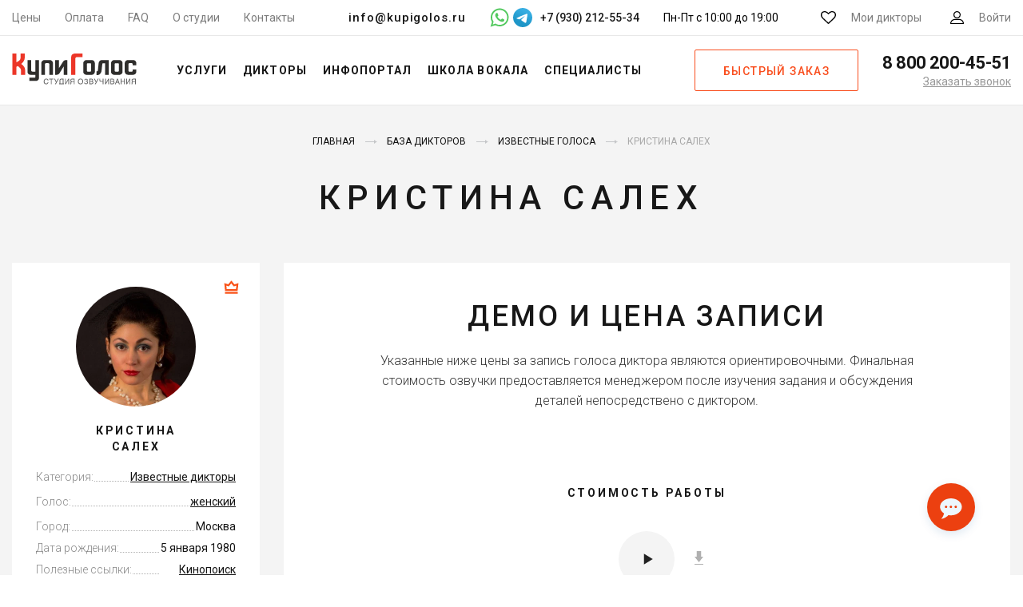

--- FILE ---
content_type: text/html; charset=UTF-8
request_url: https://kupigolos.ru/diktory/saleh-kristina
body_size: 25567
content:
<!DOCTYPE html>
<html lang="ru">
<head>
    <meta charset="utf-8">
    <meta name="viewport" content="width=device-width, initial-scale=1">
    <title>Кристина Салех • Актриса дубляжа, Заказать озвучку, Запись в Москве</title>
    <link rel="preconnect" href="//fonts.googleapis.com">
    <link rel="preconnect" href="//fonts.gstatic.com" crossorigin>
    <link rel="preconnect" href="//www.googletagmanager.com" crossorigin>
    <link rel="preconnect" href="//www.google-analytics.com" crossorigin>
    <link rel="preconnect" href="//mc.yandex.ru" crossorigin>
    <link rel="stylesheet" href="https://fonts.googleapis.com/css?family=Roboto:300,400,500,700&subset=cyrillic&display=swap">
    <link rel="apple-touch-icon" sizes="180x180" href="/favicon/apple-touch-icon.png">
    <link rel="icon" type="image/png" sizes="32x32" href="/favicon/favicon-32x32.png">
    <link rel="icon" type="image/png" sizes="16x16" href="/favicon/favicon-16x16.png">
    <link rel="manifest" href="/favicon/manifest.json">
    <link rel="mask-icon" href="/favicon/safari-pinned-tab.svg" color="#f54622">
    <link rel="shortcut icon" href="/favicon/favicon.ico">
    <meta name="msapplication-config" content="/favicon/browserconfig.xml">
    <meta name="theme-color" content="#ffffff">
    <meta name="csrf-param" content="_csrf-frontend">
<meta name="csrf-token" content="XMs7l_O__CetR8agW5ry5wH8a6FuZbK9hdl0WLhZAqkwigLmko_PVss2oZI40cCDW7lckxcP09zwjTIqyCNL5g==">
    <meta name="description" content="Кристина Салех - актер дубляжа и озвучки, диктор, узнаваемый голос. Заказать озвучку голосом Кристины Салех! Запись актеров дубляжа в студии Москве.">
<meta name="keywords" content="диктор кристина салех, демо, прайс, цены, примеры работ, фото">
<meta property="og:image" content="https://img.kupigolos.ru/voice/5d38543ada9eb.jpg?p=bv&amp;s=db6668f90d27eea0359c9778b806b945">
<meta property="og:site_name" content="Студия озвучивания КупиГолос">
<meta property="og:type" content="profile">
<meta property="og:title" content="Кристина Салех • Актриса дубляжа, Заказать озвучку, Запись в Москве">
<meta property="og:description" content="Кристина Салех - актер дубляжа и озвучки, диктор, узнаваемый голос. Заказать озвучку голосом Кристины Салех! Запись актеров дубляжа в студии Москве.">
<meta property="og:profile:first_name" content="Кристина">
<meta property="og:profile:last_name" content="Салех">
<meta property="og:profile:gender" content="female">
<meta property="og:url" content="https://kupigolos.ru/diktory/saleh-kristina">
<link href="https://kupigolos.ru/diktory/saleh-kristina" rel="canonical">
<link href="/css/style.css?v=1767174009" rel="stylesheet">
<link href="/css/site.css?v=1768756461" rel="stylesheet">
<link href="https://cdn.envybox.io/widget/cbk.css" rel="stylesheet" media="print" onload="this.media=&#039;all&#039;">
<script>var inputmask_2675d3d2 = {"onBeforeMask":
            function (value, opts) {
                var valueDigits = value.replace(/\D/g, "");

                if (valueDigits.indexOf("89") === 0) {
                    return valueDigits.replace("89", "9");
                }
                return value;
            }
        ,"mask":"+7 (999) 999-99-99"};</script>
    <script>(function(w,d,s,l,i){w[l]=w[l]||[];w[l].push({'gtm.start':
        new Date().getTime(),event:'gtm.js'});var f=d.getElementsByTagName(s)[0],
        j=d.createElement(s),dl=l!='dataLayer'?'&l='+l:'';j.async=true;j.src=
        'https://www.googletagmanager.com/gtm.js?id='+i+dl;f.parentNode.insertBefore(j,f);
    })(window,document,'script','dataLayer','GTM-WWQB6L');</script>

        <script type="text/javascript">
        (function(m,e,t,r,i,k,a){
            m[i]=m[i]||function(){(m[i].a=m[i].a||[]).push(arguments)};
            m[i].l=1*new Date();
            for (var j = 0; j < document.scripts.length; j++) {if (document.scripts[j].src === r) { return; }}
            k=e.createElement(t),a=e.getElementsByTagName(t)[0],k.async=1,k.src=r,a.parentNode.insertBefore(k,a)
        })(window, document,'script','https://mc.yandex.ru/metrika/tag.js?id=105649006', 'ym');

        ym(105649006, 'init', {ssr:true, clickmap:true, ecommerce:"dataLayer", accurateTrackBounce:true, trackLinks:true});
    </script>
    <noscript><div><img src="https://mc.yandex.ru/watch/105649006" style="position:absolute; left:-9999px;" alt="" /></div></noscript>
    
    
    
    
    <script>window.yaContextCb = window.yaContextCb || []</script>
</head>
<body>
<svg xmlns="http://www.w3.org/2000/svg" width="0" height="0" style="position:absolute; width:0; height:0; overflow:hidden" aria-hidden="true" focusable="false">
    <symbol id="tg-icon" viewBox="0 0 48 48">
        <defs>
            <linearGradient id="tg_linear_grad" x1="18.0028" y1="2.0016" x2="6.0028" y2="30" gradientUnits="userSpaceOnUse">
                <stop offset="0" stop-color="#37AEE2"/>
                <stop offset="1" stop-color="#1E96C8"/>
            </linearGradient>
        </defs>

        <path d="M24 48C37.2548 48 48 37.2548 48 24C48 10.7452 37.2548 0 24 0C10.7452 0 0 10.7452 0 24C0 37.2548 10.7452 48 24 48Z" fill="url(#tg_linear_grad)"/>
        <path d="M8.93822 25.174C11.7438 23.6286 14.8756 22.3388 17.8018 21.0424C22.836 18.919 27.8902 16.8324 32.9954 14.8898C33.9887 14.5588 35.7734 14.2351 35.9484 15.7071C35.8526 17.7907 35.4584 19.8621 35.188 21.9335C34.5017 26.4887 33.7085 31.0283 32.935 35.5685C32.6685 37.0808 30.774 37.8637 29.5618 36.8959C26.6486 34.9281 23.713 32.9795 20.837 30.9661C19.8949 30.0088 20.7685 28.6341 21.6099 27.9505C24.0093 25.5859 26.5539 23.5769 28.8279 21.0901C29.4413 19.6088 27.6289 20.8572 27.0311 21.2397C23.7463 23.5033 20.5419 25.9051 17.0787 27.8945C15.3097 28.8683 13.2479 28.0361 11.4797 27.4927C9.89428 26.8363 7.57106 26.175 8.93806 25.1741L8.93822 25.174Z" fill="#fff"/>
    </symbol>
</svg>

<header class="header">
    <div class="top-bar header__top-bar">
        <div class="top-bar__container">
            <nav class="menu-top top-bar__menu">
                <ul class="menu-top__items"><li class="menu-top__item"><a href="/price">Цены</a></li>
<li class="menu-top__item"><a href="/oplata">Оплата</a></li>
<li class="menu-top__item"><a href="/voprosy-i-otvety">FAQ</a></li>
<li class="menu-top__item"><a href="/studio">О студии</a></li>
<li class="menu-top__item"><a href="/contacts">Контакты</a></li></ul>            </nav>
            <div class="top-bar__contacts">
                <a class="top-bar__email" href="mailto:info@kupigolos.ru">info@kupigolos.ru</a>
                <div class="top-bar__messenger">
                    <a class="whatsapp" href="whatsapp://send?phone=79302125534" title="Написать в WhatsApp" target="_blank">
                        <svg width="24" height="24" viewBox="0 0 512 512" fill="#51c85d" xmlns="http://www.w3.org/2000/svg"><g><path d="M500.4,241.8c-0.6,63.4-16.9,113-50.8,156.1c-36.4,46.3-83.8,75.7-141.8,87.6   c-44.8,9.1-88.4,5.1-131.2-10.4c-9.5-3.5-18.8-7.6-27.7-12.5c-2.7-1.5-5-1.7-8-0.7c-40.5,13.1-81.1,26.1-121.7,39   c-1.8,0.6-4.2,2.3-5.6,1c-1.6-1.6,0.4-4,1-5.9c8.1-24.1,16.2-48.3,24.4-72.4c5-14.7,9.8-29.3,15-43.9c1.4-3.8,0.9-6.7-1.2-10.2   c-10.3-17.6-17.9-36.4-23.3-56.1c-10.1-37-11.2-74.4-3.3-111.8c8.6-40.8,26.6-77.2,54.3-108.6c33.5-38,74.8-63.1,123.9-75.2   c31.3-7.7,62.9-8.9,94.7-3.7c41.6,6.8,79.1,23.3,111.8,49.9c34,27.7,58.8,62.1,74.4,103.4C493.9,189.7,500.7,226.2,500.4,241.8z    M74.6,441.5c24.8-8,48.5-15.6,72-23.3c3.1-1,5.6-0.8,8.3,1c9,6,18.7,10.8,28.7,15c32.5,13.8,66.3,18.8,101.2,14.3   c42.8-5.5,80.4-22.7,112-52.6c39.8-37.7,61.1-83.9,63-138.5c1.8-53.5-15.4-100.5-51.3-140.4c-34.1-37.9-76.9-59.5-127.4-64.9   c-43.9-4.7-85,4.8-123,27.6c-32.5,19.6-57.4,46.3-74.7,80c-19.1,37.1-25.6,76.5-20.1,117.8c4.1,31.2,15.3,59.9,33.3,85.7   c2,2.9,2.6,5.3,1.4,8.7c-3.7,10.2-7,20.5-10.5,30.7C83.3,415.2,79.2,427.8,74.6,441.5z"/><path d="M141,194.7c0.5-23.8,8.9-41.5,24.8-55.6c5.1-4.6,11.4-6.6,18.5-5.6c3,0.4,6,0.7,9,0.5   c5.6-0.3,9.4,2.4,11.3,7.3c6.7,17.4,13.2,34.8,19.7,52.3c2.2,6-1.6,10.7-4.8,15c-3.7,5.1-8.2,9.6-12.6,14.1   c-4.5,4.6-5.1,7.2-2,12.8c18.1,32.9,43.5,58.2,78,73.8c1.2,0.5,2.4,1.2,3.6,1.8c4.6,2.1,8.7,1.6,12.2-2.4   c6.4-7.5,13.4-14.4,19.3-22.3c3.9-5.2,6.6-6.1,12.5-3.5c17.6,7.6,34.1,17.2,50.9,26.5c3.1,1.7,4.2,4.3,4.1,7.9   c-0.9,29.5-17.8,44.9-47.5,51.7c-14.4,3.3-27.7-0.3-40.9-5.1c-27.7-10-54.4-21.8-76.8-41.6c-17.8-15.8-33.5-33.4-46.8-53.1   c-10.2-15.2-20.8-30.1-26.7-47.8C143.4,212,140.9,202.4,141,194.7z"/></g></svg>
                    </a>
                    <a class="telegram" href="https://t.me/studio_kupigolos" title="Написать в Telegram" target="_blank">
                        <svg width="24" height="24" viewBox="0 0 48 48" fill="none" xmlns="http://www.w3.org/2000/svg">
                            <path class="tg-bg" d="M24 48C37.2548 48 48 37.2548 48 24C48 10.7452 37.2548 0 24 0C10.7452 0 0 10.7452 0 24C0 37.2548 10.7452 48 24 48Z" fill="url(#top_tg_linear)"/>
                            <path d="M8.93822 25.174C11.7438 23.6286 14.8756 22.3388 17.8018 21.0424C22.836 18.919 27.8902 16.8324 32.9954 14.8898C33.9887 14.5588 35.7734 14.2351 35.9484 15.7071C35.8526 17.7907 35.4584 19.8621 35.188 21.9335C34.5017 26.4887 33.7085 31.0283 32.935 35.5685C32.6685 37.0808 30.774 37.8637 29.5618 36.8959C26.6486 34.9281 23.713 32.9795 20.837 30.9661C19.8949 30.0088 20.7685 28.6341 21.6099 27.9505C24.0093 25.5859 26.5539 23.5769 28.8279 21.0901C29.4413 19.6088 27.6289 20.8572 27.0311 21.2397C23.7463 23.5033 20.5419 25.9051 17.0787 27.8945C15.3097 28.8683 13.2479 28.0361 11.4797 27.4927C9.89428 26.8363 7.57106 26.175 8.93806 25.1741L8.93822 25.174Z" fill="white"/>
                            <defs>
                                <linearGradient id="top_tg_linear" x1="18.0028" y1="2.0016" x2="6.0028" y2="30" gradientUnits="userSpaceOnUse">
                                    <stop offset="0" stop-color="#37AEE2"/>
                                    <stop offset="1" stop-color="#1E96C8"/>
                                </linearGradient>
                            </defs>
                        </svg>
                    </a>
                                            <span>+7 (930) 212-55-34</span>
                                    </div>
                <div class="top-bar__hours">
                    Пн-Пт с 10:00 до 19:00
                </div>
            </div>
            <div class="top-bar__actions">
                <a href="/favourites" class="link-action link-action--favorites link-action top-bar__action">
                    <svg class="svg-icon svg-icon--favorites link-action__icon">
                        <use xlink:href="/img/sprite.svg#favorites"></use>
                    </svg>
                    <span class="favourites-count link-action__count" data-count="0">0</span>
                    <span class="link-action__caption">Мои дикторы</span>
                </a>
                <a href="/login" class="link-action link-action--user link-action top-bar__action">
                    <svg class="svg-icon svg-icon--user link-action__icon">
                        <use xlink:href="/img/sprite.svg#user"></use>
                    </svg>
                    <span class="link-action__caption">
                        Войти                    </span>
                </a>
            </div>
        </div>
    </div>
    <div class="header__main">
        <button class="button-menu header__button-menu" type="button" title="Меню">
            <span class="button-menu__in"></span>
        </button>
        <div class="logo logo logo--header header__logo">
                            <a class="logo__link" href="/">
                    <img class="logo__img" src="/img/logo.svg" title="КупиГолос - Ваш персональный диктор" alt="КупиГолос - Ваш персональный диктор" width="156" height="42">
                </a>
                    </div>
        <nav class="menu-main header__menu-main">
            <ul class="menu-main__items"><li class="menu-main__item"><span class="menu-main__link">Услуги</span>
<div class='menu-main__submenu menu-main__megamenu'>
<ul class='menu-main__subitems no-flex'>
<li class="menu-main__subitem menu-main__group"><a class="menu-main__sublink" href="/ozvuchka-video">Озвучка видео</a>
<div class='menu-main__group-items'>
<ul class='menu-main__subitems'>
<li class="menu-main__subitem"><a class="menu-main__sublink" href="/ozvuchka-filmov">Фильмов и сериалов</a></li>
<li class="menu-main__subitem"><a class="menu-main__sublink" href="/ozvuchka-multfilmov">Мультфильмов</a></li>
<li class="menu-main__subitem"><a class="menu-main__sublink" href="/ozvuchka-video-youtube">YouTube каналов</a></li>
<li class="menu-main__subitem"><a class="menu-main__sublink" href="/ozvuchka-videoreklamy">Видеорекламы</a></li>
</ul>
</div>
</li>
<li class="menu-main__subitem menu-main__group"><a class="menu-main__sublink" href="/perevod">Локализация и перевод</a>
<div class='menu-main__group-items'>
<ul class='menu-main__subitems'>
<li class="menu-main__subitem"><a class="menu-main__sublink" href="/perevod-i-ozvuchka-video">Перевод видео</a></li>
<li class="menu-main__subitem"><a class="menu-main__sublink" href="/lokalizaciya-igr">Перевод игр</a></li>
<li class="menu-main__subitem"><a class="menu-main__sublink" href="/perevod-filmov-i-serialov">Перевод фильмов и сериалов</a></li>
</ul>
</div>
</li>
<li class="menu-main__subitem menu-main__group"><span class="menu-main__sublink">Работа с аудио</span>
<div class='menu-main__group-items'>
<ul class='menu-main__subitems'>
<li class="menu-main__subitem"><a class="menu-main__sublink" href="/ozvuchka-igr">Озвучка игр</a></li>
<li class="menu-main__subitem"><a class="menu-main__sublink" href="/ozvuchka-reklamy">Озвучка рекламы</a></li>
<li class="menu-main__subitem"><a class="menu-main__sublink" href="/audiogidy">Запись аудиогидов</a></li>
<li class="menu-main__subitem"><a class="menu-main__sublink" href="/audioknigi">Запись аудиокниг</a></li>
<li class="menu-main__subitem"><a class="menu-main__sublink" href="/reklamnyie-audioroliki">Рекламные аудиоролики</a></li>
<li class="menu-main__subitem"><a class="menu-main__sublink" href="/zapis-avtootvetchik-ivr">Голосовые приветствия</a></li>
</ul>
</div>
</li>
<li class="menu-main__subitem menu-main__group"><span class="menu-main__sublink">Другие услуги</span>
<div class='menu-main__group-items'>
<ul class='menu-main__subitems'>
<li class="menu-main__subitem"><a class="menu-main__sublink" href="/ozvuchka-prezentacij">Озвучка презентаций / слайдов</a></li>
<li class="menu-main__subitem"><a class="menu-main__sublink" href="/ozvuchka-obuchayushchih-materialov">Озвучка обучающих материалов</a></li>
</ul>
</div>
</li>
<li class="menu-main__subitem menu-main__group"><span class="menu-main__sublink">Работа с текстом</span>
<div class='menu-main__group-items'>
<ul class='menu-main__subitems'>
<li class="menu-main__subitem"><a class="menu-main__sublink" href="/perevod">Перевод и укладка</a></li>
<li class="menu-main__subitem"><a class="menu-main__sublink" href="/scenarii-audiorolikov">Сценарии аудиороликов</a></li>
</ul>
</div>
</li>
</ul>
</div>
</li>
<li class="menu-main__item"><a class="menu-main__link" href="/diktory">Дикторы</a>
<div class='menu-main__submenu'>
<ul class='menu-main__subitems'>
<li class="menu-main__subitem accent"><a class="menu-main__sublink" href="/diktory">Все дикторы</a></li>
<li class="menu-main__subitem accent"><a class="menu-main__sublink" href="/diktory/dubbing">Актеры озвучки</a></li>
<li class="menu-main__subitem accent"><a class="menu-main__sublink" href="/diktory/inostrannye_golosa">Иностранные дикторы</a></li>
<li class="menu-main__subitem accent"><a class="menu-main__sublink" href="/diktory">Русские дикторы</a>
<div class='menu-main__submenu_more'>
<ul class='menu-main__subitems no-flex'>
<li class="menu-main__subitem"><a class="menu-main__sublink" href="/diktory/izvestnye_golosa">Федеральные</a></li>
<li class="menu-main__subitem"><a class="menu-main__sublink" href="/diktory/reginalnye_golosa">Региональные</a></li>
</ul>
</div>
</li>
</ul>
</div>
</li>
<li class="menu-main__item"><span class="menu-main__link">Инфопортал</span>
<div class='menu-main__submenu'>
<ul class='menu-main__subitems'>
<li class="menu-main__subitem menu-main__subitem-marked accent"><a class="menu-main__sublink" href="/articles"><span>Статьи</span></a></li>
<li class="menu-main__subitem accent"><a class="menu-main__sublink" href="/kto-ozvuchivaet">Инфопортал</a></li>
</ul>
</div>
</li>
<li class="menu-main__item"><a class="menu-main__link" href="/school/vocal">Школа вокала</a></li>
<li class="menu-main__item"><span class="menu-main__link">Специалисты</span>
<div class='menu-main__submenu'>
<ul class='menu-main__subitems'>
<li class="menu-main__subitem accent"><a class="menu-main__sublink" href="/rating/msk/repetitor/instrument">Преподаватели музыки</a></li>
<li class="menu-main__subitem accent"><a class="menu-main__sublink" href="/rating/msk/veduschie">Ведущие</a></li>
</ul>
</div>
</li></ul>        </nav>
                    <a class="button button--frame header__button-order js-popup" href="#order" role="button">Быстрый заказ</a>
                <div class="phone phone--header header__phone">
            <a class="phone__phone" href="tel:88002004551">
                <svg class="svg-icon svg-icon--phone phone__icon">
                    <use xlink:href="/img/sprite.svg#phone"></use>
                </svg>
                <span class="phone__caption">8 800 200-45-51</span>
            </a>
            <a class="phone__callback js-popup" href="#callback" title="Заказать обратный звонок">Заказать звонок</a>
        </div>
    </div>
    <div class="header__mail">
        <a href="mailto:info@kupigolos.ru">info@kupigolos.ru</a>
    </div>
</header>
<div class="content">
    
<style>
    .s-sp-services__info {
        margin-bottom: 60px;
        margin-top: -30px;
        font-size: 16px;
        color: red;
        font-family: "Roboto", sans-serif;
        font-weight: 400;
        text-align: center;
    }

    .s-speaker__additional-roles {
        margin-bottom: 35px;
    }
    .s-speaker__additional-role {
        font-size: 16px;
        line-height: 22px;
        font-weight: 500;
        margin-bottom: 5px;
    }
    .s-speaker__additional-role a {
        font-weight: 400;
        text-decoration: underline;
    }

    .s-speaker__additional-places p {
        margin-bottom: 10px;
    }
    .s-speaker__additional-places li {
        margin-bottom: 5px;
    }
    .s-speaker__additional-places a {
        text-decoration: underline;
    }
</style>

<div class="s-speaker" id="speaker">
    <div class="s-speaker__container">
        <div class="s-speaker__top">
                        
<div class="breadcrumbs">
    <ul class="breadcrumbs__items" itemscope="" itemtype="http://schema.org/BreadcrumbList"><li class="breadcrumbs__item" itemprop="itemListElement" itemscope itemtype="http://schema.org/ListItem"><a href="/" itemprop="item"><span itemprop="name">Главная</span></a><meta itemprop="position" content="1"></li>
<li class="breadcrumbs__item" itemprop="itemListElement" itemscope itemtype="http://schema.org/ListItem"><a href="/diktory" itemprop="item"><span itemprop="name">База дикторов</span></a><meta itemprop="position" content="2"></li>
<li class="breadcrumbs__item" itemprop="itemListElement" itemscope itemtype="http://schema.org/ListItem"><a href="/diktory/izvestnye_golosa" itemprop="item"><span itemprop="name">Известные голоса</span></a><meta itemprop="position" content="3"></li>
<li class="breadcrumbs__item" itemprop="itemListElement" itemscope itemtype="http://schema.org/ListItem"><span itemprop="name">Кристина Салех</span><meta itemprop="position" content="4"></li>
</ul></div>
        </div>
        <h1 class="s-speaker__title">Кристина Салех</h1>
        <div class="s-speaker__row">
            <div class="s-speaker__col">
                <div class="s-speaker__speaker">
                                            <span class="s-speaker__vip" title="Известный диктор">
                            <svg class="svg-icon svg-icon--crown">
                                <use xlink:href="/img/sprite.svg#crown"></use>
                            </svg>
                        </span>
                                        <img class="s-speaker__photo" src="https://img.kupigolos.ru/voice/5d38543ada9eb.jpg?p=bv&amp;s=db6668f90d27eea0359c9778b806b945" width="150" height="150" alt="Диктор Салех Кристина фото">                    <div class="s-speaker__name">
                        Кристина<br>Салех                    </div>
                                        <ul id="w0" class="s-speaker__options"><li class="s-speaker__option"><span class="s-speaker__option-caption">Категория:</span><span class="s-speaker__option-value"><a href="/diktory/izvestnye_golosa">Известные дикторы</a></span></li>
<li class="s-speaker__option"><span class="s-speaker__option-caption">Голос:</span><span class="s-speaker__option-value"><a href="/diktory/zhenskie_golosa">женский</a></span></li>
<li class="s-speaker__option"><span class="s-speaker__option-caption">Город:</span><span class="s-speaker__option-value">Москва</span></li>
<li class="s-speaker__option"><span class="s-speaker__option-caption">Дата рождения:</span><span class="s-speaker__option-value">5 января 1980</span></li>
<li class="s-speaker__option"><span class="s-speaker__option-caption">Полезные ссылки:</span><span class="s-speaker__option-value"><a href="https://www.kinopoisk.ru/name/1824605/" rel="nofollow" target="_blank">Кинопоиск</a><br><a href="https://www.kino-teatr.ru/kino/acter/w/ros/298703/bio/" rel="nofollow" target="_blank">Кино-Театр.ру</a></span></li></ul>                                                                                                <a class="button button--orange s-parody__order-button" href="/order/voice/1754" title="Заказать запись Кристины Салех" rel="nofollow" role="button">Записать</a>                                                            </div>
            </div>
                            <div class="s-speaker__col">
                    <div class="s-speaker__main">
                        <div class="headers headers--smaller s-sp-services__headers">
                            <h2 class="headers__title">
                                                                    Демо и цена записи
                                                            </h2>
                                                            <p class="headers__subtitle">
                                    Указанные ниже цены за запись голоса диктора являются ориентировочными.
                                    Финальная стоимость озвучки предоставляется менеджером после изучения задания и обсуждения деталей непосредствено с диктором.
                                </p>
                                                    </div>
                        <div class="s-sp-services__items">
                                                                                        <div class="card-service">
                                    <div class="card-service__wrapper">
                                        <div class="card-service__title">Стоимость работы</div>
                                        <div class="player player--download-big card-service__player">
                                            <audio preload="none">
                                                <source src="https://storage.kupigolos.ru/audio/demo/5f68cf29382f4.mp3" type="audio/mp3"/>
                                            </audio>
                                            <div class="player__back"></div>
                                            <div class="player__progress"></div>
                                            <div class="player__timer"></div>
                                            <button class="player__button" type="button">
                                                <svg class="svg-icon svg-icon--play player__icon-play">
                                                    <use xlink:href="/img/sprite.svg#play"></use>
                                                </svg>
                                                <svg class="svg-icon svg-icon--pause player__icon-pause">
                                                    <use xlink:href="/img/sprite.svg#pause"></use>
                                                </svg>
                                            </button>
                                            <a class="player__download" href="/download/demo/speaker/490" title="Скачать демо" rel="nofollow">
                                                <svg class="svg-icon svg-icon--download">
                                                    <use xlink:href="/img/sprite.svg#download"></use>
                                                </svg>
                                            </a>
                                        </div>
                                                                                                                                    <ul class="card-service__options">
                                                    <li class="card-service__option">
                                                        <span class="card-service__option-caption">реклама</span>
                                                        <span class="card-service__option-value">
                                                            от <strong>14 000</strong> ₽                                                        </span>
                                                    </li>
                                                    <li class="card-service__option">
                                                        <span class="card-service__option-caption">дубляж/игры/книги</span>
                                                        <span class="card-service__option-value">
                                                            от <strong>10 000</strong> ₽/час                                                        </span>
                                                    </li>
                                                </ul>
                                                                                                                        </div>
                                </div>
                                                                                                                                        </div>
                                            </div>
                                    </div>
                    </div>
    </div>
</div>


<style>
    .school-promo {
        width: 100%;
        height: 145px;
        max-width: 1300px;
        margin-right: auto;
        margin-left: auto;
        padding-right: 15px;
        padding-left: 15px;
        margin-top: 20px;
    }
    .school-promo__wrapper {
        height: 100%;
        padding: 13px;
        background: url(/img/school/promo-bg2.png);
        background-repeat: no-repeat;
        background: #F94F1E;
    }
    .school-promo__container {
        display: flex;
        align-items: center;
        justify-content: space-between;
        gap: 30px;
        height: 100%;
        position: relative;
        border: 1px solid #fff;
        padding: 22px 30px;
    }
    .school-promo__header {
        font-family: "Roboto", sans-serif;
        font-size: 26px;
        font-weight: 700;
        color: #fff;
    }
    .school-promo__buttons .button {
        display: inline-flex;
        align-items: center;
        padding: 12px 22px 10px;
        letter-spacing: .05em;
        color: #F94F1E;
        background: #fff;
        border-radius: 4px;
        font-size: 20px;
        text-transform: none;
        text-decoration: none;
        font-weight: 400;
    }
    .school-promo__buttons .button svg {
        margin-left: 15px;
    }

    @media only screen and (max-width: 849px) {
        .school-promo {
            height: auto;
        }
        .school-promo__header br {
            display: none;
        }
    }
    @media only screen and (max-width: 679px) {
        .school-promo__container {
            flex-direction: column;
        }
    }
    @media only screen and (max-width: 549px) {
        .school-promo__container {
            align-items: unset;
        }
        .school-promo__header {
            font-size: 22px;
        }
    }
</style>

<div class="school-promo">
    <div class="school-promo__wrapper">
        <div class="school-promo__container">
            <div class="school-promo__header">
                Зайдите в наш телеграм бот и получите <br> 16 упражнений для развития голоса
            </div>
            <div class="school-promo__buttons">
                <a class="button button--frame button--blicked" href="https://t.me/kupigolos_vocal_bot?start=reserv8" target="_blank" role="button">
                    Получить
                    <svg width="23" height="23" viewBox="0 0 48 48" fill="none" xmlns="http://www.w3.org/2000/svg">
                        <path class="tg-bg" d="M24 48C37.2548 48 48 37.2548 48 24C48 10.7452 37.2548 0 24 0C10.7452 0 0 10.7452 0 24C0 37.2548 10.7452 48 24 48Z" fill="url(#popup_tg_linear)"/>
                        <path d="M8.93822 25.174C11.7438 23.6286 14.8756 22.3388 17.8018 21.0424C22.836 18.919 27.8902 16.8324 32.9954 14.8898C33.9887 14.5588 35.7734 14.2351 35.9484 15.7071C35.8526 17.7907 35.4584 19.8621 35.188 21.9335C34.5017 26.4887 33.7085 31.0283 32.935 35.5685C32.6685 37.0808 30.774 37.8637 29.5618 36.8959C26.6486 34.9281 23.713 32.9795 20.837 30.9661C19.8949 30.0088 20.7685 28.6341 21.6099 27.9505C24.0093 25.5859 26.5539 23.5769 28.8279 21.0901C29.4413 19.6088 27.6289 20.8572 27.0311 21.2397C23.7463 23.5033 20.5419 25.9051 17.0787 27.8945C15.3097 28.8683 13.2479 28.0361 11.4797 27.4927C9.89428 26.8363 7.57106 26.175 8.93806 25.1741L8.93822 25.174Z" fill="white"/>
                        <defs>
                            <linearGradient id="popup_tg_linear" x1="18.0028" y1="2.0016" x2="6.0028" y2="30" gradientUnits="userSpaceOnUse">
                                <stop offset="0" stop-color="#37AEE2"/>
                                <stop offset="1" stop-color="#1E96C8"/>
                            </linearGradient>
                        </defs>
                    </svg>
                </a>
            </div>
        </div>
    </div>
</div>

<style>
    .s-speaker-text {
        display: block;
        padding-top: 50px;
        padding-bottom: 50px;
    }
    .s-speaker-text__container {
        max-width: 1300px;
        margin-right: auto;
        margin-left: auto;
        padding-right: 15px;
        padding-left: 15px;
    }
</style>

<div class="s-speaker-text">
    <div class="s-speaker-text__container">
        <div class="s-speaker__text">
            <p>Диктор Кристина Салех для озвучки рекламы. Закажи озвучку голосом Кристины Салех по цене <nobr><strong>от 10 000 руб</strong></nobr>. Цена и демо запись голоса Кристины Салех.</p><p>Кристина Салех - актриса театра, кино и озвучивания с блестящим голосом, диктор федерального уровня.<br />
<br />
Кристина является выпускницей актёрского факультета ГИТИСа (курс легендарного артиста Владимира Алексеевича Андреева). Снималась в фильмах и телесериалах “Мы сделали это!”, “Адъютанты любви”, “Моя прекрасная няня”, “Две судьбы-2”, “Смерш”, “Катастрофу отменить!”, “Обручальное кольцо”, “Свет и тень маяка”, “Свидетели”. Играла в антрепризных спектаклях “Уроки испанского” и “Иллюзия любви”. Несколько лет работала в театре “Наш театральный проект”, где примерила на себя образы Зинаиды в “Булгаковской фантасмагории”, Анны в “На дне” по М. Горькому и кухарки Маланьи в “Не всё коту масленица” по А. Островскому. Затем перешла в Московский театр им. Грановского.<br />
<br />
А неповторимый голос актрисы известен тем, кто хоть раз включал телевизор: Кристина участвует в озвучивании рекламных роликов многочисленных компаний и брендов. В их число входят L’Oreal, Dior, Nivea, Skechers, Maybelline, Guerlain, Givenchy, Gliss Kur, Remington, Galina Blanca, Twix, МТС, “Ингосстрах” и многие, многие другие.<br />
<br />
Также она подарила свой голос венгерской топ-модели Барбаре Палвин. Помимо этого, голос популярного диктора можно было услышать в озвучке ряда развлекательных передач, в том числе на женском телеканале “Домашний”.<br />
<br />
Голос Кристины Салех подойдёт для озвучивания аудиорекламы, дубляжа фильмов, озвучки компьютерных игр. На странице указана стоимость работы Кристины. Стоимость итогового продукта складывается из гонорара диктора, стоимости аренды студии, работы звукорежиссёра, автора текста и т. д. Об окончательной стоимости проекта Вы сможете узнать у нашего менеджера.<br />
<br />
Выведите свой проект на престижный и достойный уровень, сделав заказ яркого дикторского голоса Кристины Салех!</p><p>В нашей студии можно заказать <a href="/diktory/izvestnye_golosa">самых известных дикторов России</a> - это лучшие федеральные дикторы страны, актеры озвучивания и дубляжа, узнаваемые голоса кино, ТВ и рекламы. Озвучьте свой рекламный ролик голосом знаменитого диктора по лучшей цене!<br><br>Мы записываем дикторов без посредников в своей студии в Москве по адресу Большой Саввинский переулок, 9 стр. 3. <br>
                                    Наша студия оснащена всем необходимым оборудованием для профессионального озвучивания проектов любой сложности.
                                    Вы можете лично присутствовать на записи диктора и контролировать весь процесс.
                                    Для заказчиков из регионов мы можем организовать удаленную режиссуру по скайпу или телефону.
                    </p>        </div>
    </div>
</div>


<style>
    .s-sp-works__column {
        max-width: 380px;
        text-align: center;
        padding: 0 20px 20px;
    }
    .s-sp-works__column audio {
        margin: 0 20px 20px;
    }
    .s-sp-works__caption {
        letter-spacing: .1em;
        text-transform: uppercase;
        color: #171717;
        font-size: 18px;
        font-weight: 700;
        line-height: 24px;
        margin-bottom: 20px;
    }
    .s-sp-works .card-video {
        width: 290px;
        margin: 0 20px 40px;
    }
    .one-type .s-sp-works__caption {
        display: none;
    }
    .one-type .s-sp-works__column {
        display: flex;
        flex-wrap: wrap;
        max-width: none;
        width: 100%;
        justify-content: center;
        padding: 0;
    }
    .s-sp-works__more-link {
        text-decoration: underline;
        color: #f9511b;
        font-family: "Roboto", sans-serif;
        font-size: 14px;
        font-weight: 400;
        line-height: 20px;
    }
    .s-sp-works__more-link + .s-sp-works__more {
        display: none;
    }
</style>


<style>
    .s-request {
        display: block;
        padding-top: 60px;
        padding-bottom: 50px;
        background-color: #e3e3e3;
    }
    .s-request__container {
        max-width: 1300px;
        margin-right: auto;
        margin-left: auto;
        padding-right: 15px;
        padding-left: 15px;
    }
    .s-request__form {
        display: block;
        width: 100%;
        max-width: 620px;
        margin-right: auto;
        margin-left: auto;
    }
</style>

<div class="s-request">
    <div class="s-request__container">
        <div class="headers s-ar-speakers__headers">
            <h2 class="headers__title">Быстрый заказ</h2>
        </div>
        <form id="form-voice-order" class="s-request__form" action="/request" method="post">
<input type="hidden" name="_csrf-frontend" value="XMs7l_O__CetR8agW5ry5wH8a6FuZbK9hdl0WLhZAqkwigLmko_PVss2oZI40cCDW7lckxcP09zwjTIqyCNL5g==">        <div class="form-popup__row">
            <div class="form-popup__col-wide">
                <div class="form-item">
                    <div class="form-group form-item__input field-requestform-name required">

<input type="text" id="requestform-name" class="form-control" name="RequestForm[name]" placeholder="Ваше имя" aria-required="true">

<div class="help-block"></div>
</div>                </div>
            </div>
        </div>
        <div class="form-popup__row">
            <div class="form-popup__col">
                <div class="form-item">
                    <div class="form-group form-item__input field-requestform-email required">

<input type="text" id="requestform-email" class="form-control" name="RequestForm[email]" placeholder="E-mail" aria-required="true">

<div class="help-block"></div>
</div>                </div>
            </div>
            <div class="form-popup__col">
                <div class="form-item">
                    <div class="form-group form-item__input field-requestform-phone">

<input type="tel" id="requestform-phone" class="form-control" name="RequestForm[phone]" placeholder="Телефон для связи" data-plugin-inputmask="inputmask_2675d3d2">

<div class="help-block"></div>
</div>                </div>
            </div>
        </div>
        <div class="form-popup__row">
            <div class="form-popup__col-wide">
                <div class="form-item">
                    <div class="form-group form-item__input field-requestform-message required">

<textarea id="requestform-message" class="form-control" name="RequestForm[message]" rows="24" placeholder="Опишите задачу, которую необходимо решить" aria-required="true"></textarea>

<div class="help-block"></div>
</div>                </div>
            </div>
        </div>
        <div class="form-popup__row">
            <div class="form-popup__col-wide">
                <div class="form-item form-item--type-checkbox form-popup__agree">
                    <label class="form-item__label">
                        <input type="checkbox" name="agree" checked="checked"/>
                        <span class="form-item__icon"></span>
                        <span class="form-item__caption">
                            Я согласен с условиями обработки <a href="/privacy" rel="nofollow" target="_blank">персональных данных</a>
                        </span>
                    </label>
                </div>
            </div>
        </div>
        <div class="form-popup__footer">
            <button type="submit" class="button button--orange form-popup__submit">Отправить заявку</button>        </div>
        </form>    </div>
</div>


    
<div class="s-studio" id="studio">
    <div class="s-studio__container">
        <div class="headers s-studio__headers">
            <h2 class="headers__title">Как происходит запись</h2>
        </div>
        <div class="s-studio__items">
            <div class="s-studio__item">
                <h3 class="s-studio__caption">Профессиональный диктор</h3>
                <p>Актеры дубляжа и федеральные дикторы харизматичны и обаятельны!
                    Посмотрите, как работает у нас в студии <a href="/diktory/eremin-vladimir" target="_blank">Владимир Еремин</a>, который был голосом Аль Пачино, Майкла Дугласа,
                    Энтони Хопкинса, Микки Рурка, Дастина Хофмана и множество других актеров.
                </p>
                <div class="video s-sp-services__video">
                    
<div class="video__wrapper video--enabled">
    <a class="video__link" href="https://rutube.ru/video/36713ce848884965b2b4587890fb8c08">
        <img class="video__media" src="https://rutube.ru/api/video/36713ce848884965b2b4587890fb8c08/thumbnail/?redirect=1" alt="Владимир Еремин в студии КупиГолос">
    </a>
    <button class="video__button" aria-label="Запустить видео">
        <svg width="68" height="48" viewBox="0 0 68 48"><path class="video__button-shape" d="M66.52,7.74c-0.78-2.93-2.49-5.41-5.42-6.19C55.79,.13,34,0,34,0S12.21,.13,6.9,1.55 C3.97,2.33,2.27,4.81,1.48,7.74C0.06,13.05,0,24,0,24s0.06,10.95,1.48,16.26c0.78,2.93,2.49,5.41,5.42,6.19 C12.21,47.87,34,48,34,48s21.79-0.13,27.1-1.55c2.93-0.78,4.64-3.26,5.42-6.19C67.94,34.95,68,24,68,24S67.94,13.05,66.52,7.74z"></path><path class="video__button-icon" d="M 45,24 27,14 27,34"></path></svg>
    </button>
</div>
                </div>
            </div>
            <div class="s-studio__item">
                <h3 class="s-studio__caption">Если важно записать самому</h3>
                <p>
                    Иногда необходимо записать не диктора, а голос владельца или сотрудника вашей компании.
                    Наша студия с удовольствием организуем для вас такую запись. Посмотрите, как проходила запись вице-президента компании
                    Adidas в России и СНГ – Антона Соколова.
                </p>
                <div class="video s-sp-services__video">
                    
<div class="video__wrapper video--enabled">
    <a class="video__link" href="https://rutube.ru/video/3f880916167168045f02e9bd8fe53168">
        <img class="video__media" src="https://rutube.ru/api/video/3f880916167168045f02e9bd8fe53168/thumbnail/?redirect=1" alt="Вице-президент компании Adidas в студии КупиГолос">
    </a>
    <button class="video__button" aria-label="Запустить видео">
        <svg width="68" height="48" viewBox="0 0 68 48"><path class="video__button-shape" d="M66.52,7.74c-0.78-2.93-2.49-5.41-5.42-6.19C55.79,.13,34,0,34,0S12.21,.13,6.9,1.55 C3.97,2.33,2.27,4.81,1.48,7.74C0.06,13.05,0,24,0,24s0.06,10.95,1.48,16.26c0.78,2.93,2.49,5.41,5.42,6.19 C12.21,47.87,34,48,34,48s21.79-0.13,27.1-1.55c2.93-0.78,4.64-3.26,5.42-6.19C67.94,34.95,68,24,68,24S67.94,13.05,66.52,7.74z"></path><path class="video__button-icon" d="M 45,24 27,14 27,34"></path></svg>
    </button>
</div>
                </div>
            </div>
        </div>

        <div class="s-studio__channel">
                            Другие видео из студии смотрите на нашем YouTube канале
                <a class="button button--frame s-studio__link" href="https://www.youtube.com/playlist?list=PLY0P3bJyT181fyInzPx1YTF7D3bGpBZDh" target="_blank">Смотреть</a>
                    </div>

    </div>
</div>
    
<style>
    #famous {
        padding-top: 70px;
        padding-bottom: 20px;
    }
    #famous .card-speaker {
        border: none;
        width: 170px;
        padding: 0;
    }
    #famous .card__descr {
        font-size: 14px;
        color: #f44b1d;
        margin: 0;
    }
    #famous .card-speaker__name {
        font-size: 16px;
    }
    #famous .card-speaker__name a {
        text-decoration: underline;
    }
    #famous .card-speaker__player {
        margin: 0 auto 15px;
    }
    #famous .player__img {
        border-radius: 50%;
    }

    @media only screen and (max-width: 479px) {
        #famous {
            padding-bottom: 0;
        }

        #famous .card-speaker {
            width: 280px;
        }
    }
</style>

<div class="s-advantages s-advantages--bg" id="advantages">
    <div class="s-advantages__container">
        <div class="headers s-advantages__headers">
            <h2 class="headers__title">Почему наша студия?</h2>
        </div>
        <div class="advantages s-advantages__advantages">
            <ul class="advantages__items">
                <li class="advantages__item">
                    <svg class="svg-icon svg-icon--advantage-1 advantages__icon">
                        <use xlink:href="/img/sprite.svg#advantage-1"></use>
                    </svg>
                    <div class="advantages__caption">1422 профессиональных актера дубляжа</div>
                    <p class="advantages__text">
                        У многих есть своя база, но только у нас вы найдете <span class="mark">более 180 лучших дикторов России.</span>
                        Брендовые голоса федеральных телеканалов и радиостанций. <span class="mark">Голоса дикторов</span>, которые вы слышите в голливудских фильмах.
                    </p>
                </li>
                <li class="advantages__item">
                    <svg class="svg-icon svg-icon--advantage-2 advantages__icon">
                        <use xlink:href="/img/sprite.svg#advantage-2"></use>
                    </svg>
                    <div class="advantages__caption">Личное <br> присутствие <br> на записи</div>
                    <p class="advantages__text">
                        Приходите на нашу профессиональную <span class="mark">студию в центре Москвы</span>, чтобы присутствовать на записи лично.
                        Мы угостим вас чаем с конфетами и <span class="mark">познакомим со звездой дубляжа</span>. А если вы не в Москве, то мы соединимся с вами по скайпу.
                    </p>
                </li>
                <li class="advantages__item">
                    <svg class="svg-icon svg-icon--advantage-3 advantages__icon">
                        <use xlink:href="/img/sprite.svg#advantage-3"></use>
                    </svg>
                    <div class="advantages__caption">10000+ <br> проектов <br> за 7 лет</div>
                    <p class="advantages__text">За 7 лет работы студия помогла 4700 компаниям. И это число становится больше с каждым днем.</p>
                    <div class="advantages__counter">Скоро здесь появится счетчик проектов</div>
                </li>
                <li class="advantages__item">
                    <svg class="svg-icon svg-icon--advantage-4 advantages__icon">
                        <use xlink:href="/img/sprite.svg#advantage-4"></use>
                    </svg>
                    <div class="advantages__caption">10 лет <br> бережного <br> хранения</div>
                    <p class="advantages__text">
                        Если у вас возникнет нужда изменить аудиоролик, вам не придется делать его заново.
                        Мы <span class="mark">храним проект на своем сервере</span>, что позволяет внести в него любые изменения.
                        Это значительно сокращает расходы и время производства.
                    </p>
                </li>
            </ul>
        </div>

            </div>
</div>
            <div class="s-ar-speakers">
            <div class="s-ar-speakers__container">
                
<style>
    .s-ar-speakers__popular {
        border: 1px dotted #dfdfdf;
        padding: 20px 40px;
        margin-top: 35px;
    }

    .s-ar-speakers__popular--title {
        text-transform: uppercase;
        text-align: center;
        margin-bottom: 40px;
    }

    .s-ar-speakers__popular--list {
        display: flex;
        justify-content: space-between;
    }

    .s-ar-speakers__popular--link {
        text-transform: uppercase;
        color: #ff5b1b;
        border: 1px solid #ff5b1b;
        border-radius: 20px;
        width: 100%;
        margin: 0 15px;
        text-align: center;
        padding: 10px 0;
        text-decoration: none;
    }

    .s-ar-speakers__popular--link:hover {
        text-decoration: none;
        color: #c83800;
    }
    @media only screen and (max-width: 999px) {
        .s-ar-speakers__popular--list {
            flex-wrap: wrap;
        }

        .s-ar-speakers__popular--link {
            border-radius: 16px;
            width: 220px;
            margin: 10px 10px;
            padding: 8px 0;
        }
    }

    @media only screen and (max-width: 600px) {
        .s-ar-speakers__popular--link {
            width: 100%;
        }

        .s-ar-speakers__popular--title {
            margin-bottom: 20px;
        }
    }
</style>

<div class="headers headers--smaller s-ar-speakers__headers">
    <div class="headers__title">Похожие дикторы</div>
</div>
<div class="s-ar-speakers__cards">
            
<div class="card-speaker">
    <div class="card-speaker__number">#1687</div>
    <div class="player player--img card-speaker__player">
        <audio preload="none">
            <source src="https://storage.kupigolos.ru/audio/demo/5cdecab5e0aac.mp3" type="audio/mp3"/>
        </audio>
        <div class="player__back">
            <img class="player__img" src="https://img.kupigolos.ru/voice/5cde9115375e3.jpg?p=v&amp;s=593404a7c1ea29c4bbf8750170ed90e3" width="115" height="115" alt="Диктор Алия Насырова" loading="lazy">        </div>
        <div class="player__progress"></div>
        <div class="player__timer"></div>
        <button class="player__button" type="button">
            <span class="player__icon-play"></span>
            <span class="player__icon-pause"></span>
        </button>
    </div>
    <div class="card-speaker__name">
        <a href="/diktory/nasyrova-aliya" title="Диктор Алия Насырова" target="_blank">
            Алия Насырова                        <svg class="svg-icon svg-icon--arrow-right">
                <use xlink:href="/img/sprite.svg#arrow-right"></use>
            </svg>
        </a>
    </div>
    <p class="card-speaker__price">Цена от <strong>10 000</strong> ₽</p>
    <a class="card-speaker__download" href="/download/demo/speaker/462" title="Скачать демо диктора" rel="nofollow">Скачать демо</a>            <a class="button button--orange card-speaker__button" href="/order/voice/1687" title="Заказать запись диктора" rel="nofollow" role="button">Заказать</a>    </div>
            
<div class="card-speaker">
    <div class="card-speaker__number">#215</div>
    <div class="player player--img card-speaker__player">
        <audio preload="none">
            <source src="https://storage.kupigolos.ru/audio/demo/5f68cf4d33711.mp3" type="audio/mp3"/>
        </audio>
        <div class="player__back">
            <img class="player__img" src="https://img.kupigolos.ru/voice/5ab8f81e079f6.jpg?p=v&amp;s=69e6e4dce2051d8dcb85bf1aba6528c4" width="115" height="115" alt="Диктор Луиза Нигметзянова" loading="lazy">        </div>
        <div class="player__progress"></div>
        <div class="player__timer"></div>
        <button class="player__button" type="button">
            <span class="player__icon-play"></span>
            <span class="player__icon-pause"></span>
        </button>
    </div>
    <div class="card-speaker__name">
        <a href="/diktory/nigmetzyanova-luiza" title="Диктор Луиза Нигметзянова" target="_blank">
            Луиза Нигметзянова                        <svg class="svg-icon svg-icon--arrow-right">
                <use xlink:href="/img/sprite.svg#arrow-right"></use>
            </svg>
        </a>
    </div>
    <p class="card-speaker__price">Цена от <strong>10 000</strong> ₽</p>
    <a class="card-speaker__download" href="/download/demo/speaker/179" title="Скачать демо диктора" rel="nofollow">Скачать демо</a>            <a class="button button--orange card-speaker__button" href="/order/voice/215" title="Заказать запись диктора" rel="nofollow" role="button">Заказать</a>    </div>
            
<div class="card-speaker">
    <div class="card-speaker__number">#1708</div>
    <div class="player player--img card-speaker__player">
        <audio preload="none">
            <source src="https://storage.kupigolos.ru/audio/demo/5d30481b1f09a.mp3" type="audio/mp3"/>
        </audio>
        <div class="player__back">
            <img class="player__img" src="https://img.kupigolos.ru/voice/5d1dd9b33ff32.jpg?p=v&amp;s=c6e7dfe29323ad9c7f9ba03f118c5bd9" width="115" height="115" alt="Диктор Анастасия Лапина" loading="lazy">        </div>
        <div class="player__progress"></div>
        <div class="player__timer"></div>
        <button class="player__button" type="button">
            <span class="player__icon-play"></span>
            <span class="player__icon-pause"></span>
        </button>
    </div>
    <div class="card-speaker__name">
        <a href="/diktory/lapina-anastasiya" title="Диктор Анастасия Лапина" target="_blank">
            Анастасия Лапина                        <svg class="svg-icon svg-icon--arrow-right">
                <use xlink:href="/img/sprite.svg#arrow-right"></use>
            </svg>
        </a>
    </div>
    <p class="card-speaker__price">Цена от <strong>10 000</strong> ₽</p>
    <a class="card-speaker__download" href="/download/demo/speaker/485" title="Скачать демо диктора" rel="nofollow">Скачать демо</a>            <a class="button button--orange card-speaker__button" href="/order/voice/1708" title="Заказать запись диктора" rel="nofollow" role="button">Заказать</a>    </div>
            
<div class="card-speaker">
    <div class="card-speaker__number">#1007</div>
    <div class="player player--img card-speaker__player">
        <audio preload="none">
            <source src="https://storage.kupigolos.ru/audio/demo/5f68ceeda81b6.mp3" type="audio/mp3"/>
        </audio>
        <div class="player__back">
            <img class="player__img" src="https://img.kupigolos.ru/voice/5e80ee19d4a02.jpg?p=v&amp;s=71b57b0765d5ee2671f035f8de8f8dea" width="115" height="115" alt="Диктор Ирина Савина" loading="lazy">        </div>
        <div class="player__progress"></div>
        <div class="player__timer"></div>
        <button class="player__button" type="button">
            <span class="player__icon-play"></span>
            <span class="player__icon-pause"></span>
        </button>
    </div>
    <div class="card-speaker__name">
        <a href="/diktory/savina-irina" title="Диктор Ирина Савина" target="_blank">
            Ирина Савина                        <svg class="svg-icon svg-icon--arrow-right">
                <use xlink:href="/img/sprite.svg#arrow-right"></use>
            </svg>
        </a>
    </div>
    <p class="card-speaker__price">Цена от <strong>10 000</strong> ₽</p>
    <a class="card-speaker__download" href="/download/demo/speaker/290" title="Скачать демо диктора" rel="nofollow">Скачать демо</a>            <a class="button button--orange card-speaker__button" href="/order/voice/1007" title="Заказать запись диктора" rel="nofollow" role="button">Заказать</a>    </div>
            
<div class="card-speaker">
    <div class="card-speaker__number">#1669</div>
    <div class="player player--img card-speaker__player">
        <audio preload="none">
            <source src="https://storage.kupigolos.ru/audio/demo/5db1a1251ac40.mp3" type="audio/mp3"/>
        </audio>
        <div class="player__back">
            <img class="player__img" src="https://img.kupigolos.ru/voice/5e809afe7af75.jpg?p=v&amp;s=aad20d5d3f889038b19f53f7506d745e" width="115" height="115" alt="Диктор Юлия Горохова" loading="lazy">        </div>
        <div class="player__progress"></div>
        <div class="player__timer"></div>
        <button class="player__button" type="button">
            <span class="player__icon-play"></span>
            <span class="player__icon-pause"></span>
        </button>
    </div>
    <div class="card-speaker__name">
        <a href="/diktory/gorohova-yuliya" title="Диктор Юлия Горохова" target="_blank">
            Юлия Горохова                        <svg class="svg-icon svg-icon--arrow-right">
                <use xlink:href="/img/sprite.svg#arrow-right"></use>
            </svg>
        </a>
    </div>
    <p class="card-speaker__price">Цена от <strong>10 000</strong> ₽</p>
    <a class="card-speaker__download" href="/download/demo/speaker/491" title="Скачать демо диктора" rel="nofollow">Скачать демо</a>            <a class="button button--orange card-speaker__button" href="/order/voice/1669" title="Заказать запись диктора" rel="nofollow" role="button">Заказать</a>    </div>
            
<div class="card-speaker">
    <div class="card-speaker__number">#1689</div>
    <div class="player player--img card-speaker__player">
        <audio preload="none">
            <source src="https://storage.kupigolos.ru/audio/demo/5d977970562a6.mp3" type="audio/mp3"/>
        </audio>
        <div class="player__back">
            <img class="player__img" src="https://img.kupigolos.ru/voice/65e5e245b1653.jpeg?p=v&amp;s=410667d4a0ce168dc227589f55363871" width="115" height="115" alt="Диктор Татьяна Ермилова" loading="lazy">        </div>
        <div class="player__progress"></div>
        <div class="player__timer"></div>
        <button class="player__button" type="button">
            <span class="player__icon-play"></span>
            <span class="player__icon-pause"></span>
        </button>
    </div>
    <div class="card-speaker__name">
        <a href="/diktory/ermilova-tatyana" title="Диктор Татьяна Ермилова" target="_blank">
            Татьяна Ермилова                        <svg class="svg-icon svg-icon--arrow-right">
                <use xlink:href="/img/sprite.svg#arrow-right"></use>
            </svg>
        </a>
    </div>
    <p class="card-speaker__price">Цена от <strong>10 000</strong> ₽</p>
    <a class="card-speaker__download" href="/download/demo/speaker/493" title="Скачать демо диктора" rel="nofollow">Скачать демо</a>            <a class="button button--orange card-speaker__button" href="/order/voice/1689" title="Заказать запись диктора" rel="nofollow" role="button">Заказать</a>    </div>
            
<div class="card-speaker">
    <div class="card-speaker__number">#211</div>
    <div class="player player--img card-speaker__player">
        <audio preload="none">
            <source src="https://storage.kupigolos.ru/audio/demo/5f68ce26c0901.mp3" type="audio/mp3"/>
        </audio>
        <div class="player__back">
            <img class="player__img" src="https://img.kupigolos.ru/voice/5ab8f72a610b1.jpg?p=v&amp;s=e30d215e1dd969ffa51ecb44eb0aeb73" width="115" height="115" alt="Диктор Елена Ивасишина" loading="lazy">        </div>
        <div class="player__progress"></div>
        <div class="player__timer"></div>
        <button class="player__button" type="button">
            <span class="player__icon-play"></span>
            <span class="player__icon-pause"></span>
        </button>
    </div>
    <div class="card-speaker__name">
        <a href="/diktory/ivasishina-elena" title="Диктор Елена Ивасишина" target="_blank">
            Елена Ивасишина                        <svg class="svg-icon svg-icon--arrow-right">
                <use xlink:href="/img/sprite.svg#arrow-right"></use>
            </svg>
        </a>
    </div>
    <p class="card-speaker__price">Цена от <strong>10 000</strong> ₽</p>
    <a class="card-speaker__download" href="/download/demo/speaker/175" title="Скачать демо диктора" rel="nofollow">Скачать демо</a>            <a class="button button--orange card-speaker__button" href="/order/voice/211" title="Заказать запись диктора" rel="nofollow" role="button">Заказать</a>    </div>
            
<div class="card-speaker">
    <div class="card-speaker__number">#1812</div>
    <div class="player player--img card-speaker__player">
        <audio preload="none">
            <source src="https://storage.kupigolos.ru/audio/demo/5dfb4aa15d07e.mp3" type="audio/mp3"/>
        </audio>
        <div class="player__back">
            <img class="player__img" src="https://img.kupigolos.ru/voice/5db6e5a865768.jpg?p=v&amp;s=2196db32696ee0a7053ff8c3f36e2a80" width="115" height="115" alt="Диктор Наталья Герасимова" loading="lazy">        </div>
        <div class="player__progress"></div>
        <div class="player__timer"></div>
        <button class="player__button" type="button">
            <span class="player__icon-play"></span>
            <span class="player__icon-pause"></span>
        </button>
    </div>
    <div class="card-speaker__name">
        <a href="/diktory/gerasimova-natalya" title="Диктор Наталья Герасимова" target="_blank">
            Наталья Герасимова                        <svg class="svg-icon svg-icon--arrow-right">
                <use xlink:href="/img/sprite.svg#arrow-right"></use>
            </svg>
        </a>
    </div>
    <p class="card-speaker__price">Цена от <strong>10 000</strong> ₽</p>
    <a class="card-speaker__download" href="/download/demo/speaker/514" title="Скачать демо диктора" rel="nofollow">Скачать демо</a>            <a class="button button--orange card-speaker__button" href="/order/voice/1812" title="Заказать запись диктора" rel="nofollow" role="button">Заказать</a>    </div>
            
<div class="card-speaker">
    <div class="card-speaker__number">#1572</div>
    <div class="player player--img card-speaker__player">
        <audio preload="none">
            <source src="https://storage.kupigolos.ru/audio/demo/5f68d0682f142.mp3" type="audio/mp3"/>
        </audio>
        <div class="player__back">
            <img class="player__img" src="https://img.kupigolos.ru/voice/5e80e73203a16.jpg?p=v&amp;s=6f8b49e7b80d9850d948c54a43d35446" width="115" height="115" alt="Диктор Ольга Плетнёва" loading="lazy">        </div>
        <div class="player__progress"></div>
        <div class="player__timer"></div>
        <button class="player__button" type="button">
            <span class="player__icon-play"></span>
            <span class="player__icon-pause"></span>
        </button>
    </div>
    <div class="card-speaker__name">
        <a href="/diktory/pletneva-olga" title="Диктор Ольга Плетнёва" target="_blank">
            Ольга Плетнёва                        <svg class="svg-icon svg-icon--arrow-right">
                <use xlink:href="/img/sprite.svg#arrow-right"></use>
            </svg>
        </a>
    </div>
    <p class="card-speaker__price">Цена от <strong>10 000</strong> ₽</p>
    <a class="card-speaker__download" href="/download/demo/speaker/458" title="Скачать демо диктора" rel="nofollow">Скачать демо</a>            <a class="button button--orange card-speaker__button" href="/order/voice/1572" title="Заказать запись диктора" rel="nofollow" role="button">Заказать</a>    </div>
            
<div class="card-speaker">
    <div class="card-speaker__number">#223</div>
    <div class="player player--img card-speaker__player">
        <audio preload="none">
            <source src="https://storage.kupigolos.ru/audio/demo/5976ed7bbf689.mp3" type="audio/mp3"/>
        </audio>
        <div class="player__back">
            <img class="player__img" src="https://img.kupigolos.ru/voice/5abded1c66d34.jpg?p=v&amp;s=5b20d445eb71e82303aca86ebee9d941" width="115" height="115" alt="Диктор Нона Виноградова" loading="lazy">        </div>
        <div class="player__progress"></div>
        <div class="player__timer"></div>
        <button class="player__button" type="button">
            <span class="player__icon-play"></span>
            <span class="player__icon-pause"></span>
        </button>
    </div>
    <div class="card-speaker__name">
        <a href="/diktory/troyanovskaya-nona" title="Диктор Нона Виноградова" target="_blank">
            Нона Виноградова                        <svg class="svg-icon svg-icon--arrow-right">
                <use xlink:href="/img/sprite.svg#arrow-right"></use>
            </svg>
        </a>
    </div>
    <p class="card-speaker__price">Цена от <strong>10 000</strong> ₽</p>
    <a class="card-speaker__download" href="/download/demo/speaker/184" title="Скачать демо диктора" rel="nofollow">Скачать демо</a>            <a class="button button--orange card-speaker__button" href="/order/voice/223" title="Заказать запись диктора" rel="nofollow" role="button">Заказать</a>    </div>
    </div>
<div class="s-ar-speakers__popular">
    <h5 class="s-ar-speakers__popular--title">Популярные голоса дикторов</h5>
    <div class="s-ar-speakers__popular--list">
        <a class="s-ar-speakers__popular--link" href="/diktory/muzhskie_golosa">Мужские</a>        <a class="s-ar-speakers__popular--link" href="/diktory/zhenskie_golosa">Женские</a>        <a class="s-ar-speakers__popular--link" href="/diktory/detskie_golosa">Детские</a>        <a class="s-ar-speakers__popular--link" href="/diktory/izvestnye_golosa">Известные</a>    </div>
</div>
                <div class="s-ar-speakers__button-wrapper">
                                            <a class="button button--frame s-ar-speakers__button" href="/diktory" role="button">Все дикторы</a>                                    </div>
            </div>
        </div>
    
    
<section class="s-comments s-comments--bg" id="comment">
    <div class="s-comments__container">
        <div class="headers s-comments__headers">
            <h2 class="headers__title">О нас говорят</h2>
        </div>
        <div class="s-comments__main">
            <div class="s-comments__comment">
                <div class="s-comments__item">
                    <div class="s-comments__name">Попова Е.</div>
                    <div class="s-comments__info">
                        <div class="s-comments__rating">
                            <span class="active"></span>
                            <span class="active"></span>
                            <span class="active"></span>
                            <span class="active"></span>
                            <span class="active"></span>
                        </div>
                        <span class="s-comments__date">30 октября 2019</span>
                    </div>
                    <p>
                        Здесь грамотные специалисты, большой выбор дикторов, всё сделали в срок и как надо.
                        В процессе совместной творческой работы прислушивались к пожеланиям и всегда шли на встречу!
                        Удачи и процветания вам, КупиГолос!
                    </p>
                </div>
                                                                <a class="s-comments__more button" href="https://yandex.ru/profile/118434769430" target="_blank">Смотреть другие отзывы клиентов</a>
            </div>
            <div class="s-comments__right">
                <div class="s-comments__company-name">Студия КупиГолос</div>
                <div class="s-comments__company-address">Москва, Большой Саввинский пер., 9 стр. 3, этаж 10, офис 1009</div>
                <a class="s-comments__review button button--frame" href="https://yandex.ru/profile/118434769430" target="_blank">Оставить отзыв</a>
            </div>
        </div>
    </div>
</section>
    <section class="s-clients" id="clients">
    <div class="s-clients__container">
        <div class="headers s-clients__headers">
            <p class="headers__pretitle">Играем в высшей лиге</p>
            <h2 class="headers__title">Лучшие выбирают лучших</h2>
            <p class="headers__subtitle">К нам обращаются крупнейшие российские и зарубежные компании</p>
        </div>
    </div>
    <div class="s-clients__items">
        <div class="s-clients__item"><img src="/img/clients/tefal.jpg" loading="lazy" alt="Тефаль" /></div>
        <div class="s-clients__item"><img src="/img/clients/bank-moskvy.jpg" loading="lazy" alt="Банк Москвы" /></div>
        <div class="s-clients__item"><img src="/img/clients/toyota.jpg" loading="lazy" alt="Тойота" /></div>
        <div class="s-clients__item"><img src="/img/clients/ikea.jpg" loading="lazy" alt="Икеа" /></div>
        <div class="s-clients__item"><img src="/img/clients/letoile.jpg" loading="lazy" alt="Летуаль" /></div>
        <div class="s-clients__item"><img src="/img/clients/makita.png" loading="lazy" alt="Makita" /></div>
        <div class="s-clients__item"><img src="/img/clients/rosselhozbank.png" loading="lazy" alt="Россельхозбанк" /></div>
        <div class="s-clients__item"><img src="/img/clients/perviy-kanal.jpg" loading="lazy" alt="Первый канал" /></div>
        <div class="s-clients__item"><img src="/img/clients/avito.png" loading="lazy" alt="Авито" /></div>
        <div class="s-clients__item"><img src="/img/clients/bitrix-24.png" loading="lazy" alt="Битрикс 24" /></div>
        <div class="s-clients__item"><img src="/img/clients/mcdonalds.jpg" loading="lazy" alt="Макдоналдс" /></div>
        <div class="s-clients__item"><img src="/img/clients/unesco.jpg" loading="lazy" alt="ЮНЕСКО" /></div>
        <div class="s-clients__item"><img src="/img/clients/krasny-oktyabr.png" loading="lazy" alt="Красный Октябрь" /></div>
        <div class="s-clients__item"><img src="/img/clients/fix-price.png" loading="lazy" alt="Fix Price" /></div>
        <div class="s-clients__item"><img src="/img/clients/rossiya-24.png" loading="lazy" alt="Россия 24" /></div>
        <div class="s-clients__item"><img src="/img/clients/rossiyskaya-gazeta.png" loading="lazy" alt="Российская газета" /></div>
        <div class="s-clients__item"><img src="/img/clients/fifa.png" loading="lazy" alt="FIFA" /></div>
    </div>
</section>

<div class="s-questions" id="questions">
    <div class="s-questions__container">
        <div class="headers headers--white headers--q s-questions__headers">
            <div class="headers__pretitle">Остались вопросы?</div>
            <p class="headers__subtitle">Просто позвоните нам или напишите на электронную почту и наш специалист проконсультирует вас по любому вопросу!</p>
        </div>
        <a class="s-questions__phone" href="tel:88002004551">8 800 200-45-51</a>
        <a class="s-questions__email" href="mailto:info@kupigolos.ru">info@kupigolos.ru</a>
        <div class="s-questions__button-wrapper">
            <a class="button button--shadow s-questions__button js-popup" href="#callback" role="button">
                Перезвоните мне
            </a>
        </div>
    </div>
</div>

    
</div>

<footer class="footer">
    <div class="footer__top">
        <div class="footer__top-container">
            <div class="footer__top-left">
                                <div class="menu-footer footer__menu">
                    <div class="menu-footer__col">
                        <div class="menu-footer__title">Дикторы</div>
                        <ul class="menu-footer__items">
                            <li class="menu-footer__item">
                                <a class="menu-footer__link" href="/diktory" title="Все дикторы">Все дикторы</a>                            </li>
                            <li class="menu-footer__item">
                                <a class="menu-footer__link" href="/diktory/muzhskie_golosa" title="Мужские голоса">Мужские голоса</a>                            </li>
                            <li class="menu-footer__item">
                                <a class="menu-footer__link" href="/diktory/zhenskie_golosa" title="Женские голоса">Женские голоса</a>                            </li>
                            <li class="menu-footer__item">
                                <a class="menu-footer__link" href="/diktory/detskie_golosa" title="Детские голоса">Детские голоса</a>                            </li>
                            <li class="menu-footer__item">
                                <a class="menu-footer__link" href="/diktory/izvestnye_golosa" title="Известные дикторы">Известные</a>                            </li>
                            <li class="menu-footer__item">
                                <a class="menu-footer__link" href="/diktory/reginalnye_golosa" title="Региональные дикторы">Региональные</a>                            </li>
                            <li class="menu-footer__item">
                                <a class="menu-footer__link" href="/diktory/inostrannye_golosa" title="Иностранные дикторы">Иностранные</a>                            </li>
                            <li class="menu-footer__item">
                                <a class="menu-footer__link" href="/kto-ozvuchivaet" title="Кто озвучил">Кто озвучил</a>                            </li>
                        </ul>
                    </div>
                    <div class="menu-footer__col">
                        <div class="menu-footer__title">Услуги и сервисы</div>
                        <ul class="menu-footer__items">
                            <li class="menu-footer__item">
                                <a class="menu-footer__link" href="/reklamnyie-audioroliki" title="Изготовление аудиороликов">Изготовление аудиороликов</a>                            </li>
                            <li class="menu-footer__item">
                                <a class="menu-footer__link" href="/scenarii-audiorolikov" title="Сценарии аудиороликов">Сценарии аудиороликов</a>                            </li>
                            <li class="menu-footer__item">
                                <a class="menu-footer__link" href="/zapis-avtootvetchik-ivr" title="Автоответчики">Автоответчики</a>                            </li>
                            <li class="menu-footer__item">
                                <a class="menu-footer__link" href="/audioknigi" title="Озвучка аудиокниг">Озвучка аудиокниг</a>                            </li>
                            <li class="menu-footer__item">
                                <a class="menu-footer__link" href="/ozvuchka-video" title="Озвучка видео">Озвучка видео</a>                            </li>
                            <li class="menu-footer__item">
                                <a class="menu-footer__link" href="/audiogidy" title="Озвучка аудиогидов">Аудиогиды / Аудиоэкскурсии</a>                            </li>
                            <li class="menu-footer__item">
                                <a class="menu-footer__link" href="/ozvuchka-igr" title="Озвучка игр">Озвучка игр</a>                            </li>
                            <li class="menu-footer__item">
                                <a class="menu-footer__link" href="/perevod" title="Переводы и локализация">Перевод / Локализация</a>                            </li>
                            <li class="menu-footer__item">
                                <a class="menu-footer__link" href="/hronomer" title="Хрономер">Хрономер</a>                            </li>
                        </ul>
                    </div>
                    <div class="menu-footer__col">
                        <div class="menu-footer__title">Информация</div>
                        <ul class="menu-footer__items">
                            <li class="menu-footer__item">
                                <a class="menu-footer__link" href="/studio" title="О студии">О студии</a>                            </li>
                            <li class="menu-footer__item">
                                <a class="menu-footer__link" href="/price" title="Цены">Цены</a>                            </li>
                            <li class="menu-footer__item">
                                <a class="menu-footer__link" href="/oplata" title="Оплата">Оплата</a>                            </li>
                            <li class="menu-footer__item">
                                <a class="menu-footer__link" href="/voprosy-i-otvety" title="Вопросы и ответы">FAQ</a>                            </li>
                            <li class="menu-footer__item">
                                <a class="menu-footer__link" href="/vakansii" title="Вакансии">Вакансии</a>                            </li>
                            <li class="menu-footer__item">
                                <a class="menu-footer__link" href="/rules" title="Правила сайта" rel="nofollow">Правила сайта</a>                            </li>
                            <li class="menu-footer__item">
                                <a class="menu-footer__link" href="/contacts" title="Контакты">Контакты</a>                            </li>
                            <li class="menu-footer__item">
                                <a class="menu-footer__link" href="/sitemap" title="Карта сайта">Карта сайта</a>                            </li>
                        </ul>
                    </div>
                </div>
                            </div>
            <div class="footer__top-right">
                <div class="contacts-footer footer__contacts">
                    <div class="contacts-footer__row">
                        <div class="contacts-footer__col">
                            <div class="contacts-footer__title">Контакты</div>
                            <div class="contacts-footer__contact">
                                <svg class="svg-icon svg-icon--phone contacts-footer__icon">
                                    <use xlink:href="/img/sprite.svg#phone"></use>
                                </svg>
                                <div class="contacts-footer__caption">
                                    <a class="contacts-footer__phone" href="tel:88002004551">8 800 200-45-51</a>
                                                                            <a class="contacts-footer__phone2" href="whatsapp://send?phone=79302125534">+7 (930) 212-55-34</a>
                                                                    </div>
                                <p class="contacts-footer__text">Пн - Пт с 10:00 до 19:00</p>
                            </div>
                            <div class="contacts-footer__contact">
                                <svg class="svg-icon svg-icon--mail contacts-footer__icon">
                                    <use xlink:href="/img/sprite.svg#mail"></use>
                                </svg>
                                <div class="contacts-footer__caption">
                                    <a class="contacts-footer__email" href="mailto:info@kupigolos.ru">info@kupigolos.ru</a>
                                </div>
                            </div>
                        </div>
                        <div class="contacts-footer__col">
                            <div class="contacts-footer__title">Наши адреса</div>
                            <address class="contacts-footer__contact">
                                <svg class="svg-icon svg-icon--location contacts-footer__icon">
                                    <use xlink:href="/img/sprite.svg#location"></use>
                                </svg>
                                <div class="contacts-footer__caption">Москва</div>
                                <p class="contacts-footer__text">Большой Саввинский переулок, 9 стр. 3</p>
                            </address>
                            <address
                                class="contacts-footer__contact">
                                <svg class="svg-icon svg-icon--location contacts-footer__icon">
                                    <use xlink:href="/img/sprite.svg#location"></use>
                                </svg>
                                <div class="contacts-footer__caption">Нижний Новгород</div>
                                <p class="contacts-footer__text">Московское шоссе, 52 корп. 4</p>
                            </address>
                        </div>
                    </div>
                </div>
            </div>
        </div>
    </div>
    <div class="footer__bottom">
        <div class="footer__bottom-container">
            <div class="footer__bottom-left">
                <div class="logo logo footer__logo">
                    <a class="logo__link" href="/">
                        <img class="logo__img" src="/img/logo.svg" title="КупиГолос - Ваш персональный диктор" alt="КупиГолос - Ваш персональный диктор" width="156" height="42">
                    </a>
                </div>
                <p class="footer__copyright">&copy; 2013 - 2026 КупиГолос</p>
            </div>
            <div class="footer__bottom-mid">
                <div class="footer__payoptions">
                    <img src="/img/visa.svg" loading="lazy" width="50" height="16" alt="VISA">
                    <img src="/img/mastercard.svg" loading="lazy" width="40" height="24" alt="MasterCard">
                    <img src="/img/mir.svg" loading="lazy" width="60" height="17" alt="Мир">
                    <img src="/img/qiwi.svg" loading="lazy" width="23" height="23" alt="Qiwi">
                    <img src="/img/webmoney.svg" loading="lazy" width="25" height="25" alt="Webmoney">
                    <img src="/img/yandexmoney.svg" loading="lazy" width="24" height="25" alt="Яндекс.Деньги">
                    <img src="/img/paypal.svg" loading="lazy" width="21" height="25" alt="Paypal">
                </div>
                <p class="footer__about">Онлайн сервис «КупиГолос» позволяет найти лучших дикторов для записи видео или аудио рекламы.</p>
                <a class="footer__rules" href="/privacy" rel="nofollow">Политика конфиденциальности</a>
            </div>
            <div class="footer__bottom-right"></div>
        </div>
    </div>
</footer>

<div class="multibutton">
    <a class="widget__chat-messenger" rel="contact" href="https://t.me/studio_kupigolos" target="_blank" draggable="false">
        <svg width="26" height="25" viewBox="0 0 26 25" fill="none" xmlns="http://www.w3.org/2000/svg">
            <g clip-path="url(#clip0)">
                <rect x="0.792969" width="25" height="25" rx="12.5" fill="url(#tg0_linear)"/>
                <path d="M13.2997 6.99951C10.2714 6.99951 7.80613 9.46262 7.80503 12.4909C7.80448 13.4589 8.05802 14.4039 8.53872 15.2366L7.79321 17.9995L10.671 17.3195C11.4735 17.7573 12.3768 17.9871 13.2964 17.9877H13.2986C16.3263 17.9877 18.7905 15.524 18.7921 12.4963C18.7932 11.0283 18.2224 9.64817 17.1851 8.60977C16.1478 7.57192 14.7693 7.00006 13.2997 6.99951ZM13.2986 8.09951C14.4734 8.10006 15.5774 8.5581 16.4074 9.3875C17.2373 10.218 17.6932 11.3215 17.6921 12.4952C17.691 14.9174 15.7208 16.8877 13.2975 16.8877C12.5644 16.8871 11.8381 16.7031 11.1985 16.3538L10.8279 16.1519L10.4186 16.2485L9.33579 16.5042L9.60005 15.5224L9.71929 15.0819L9.49155 14.6866C9.10765 14.0222 8.90448 13.2626 8.90503 12.4909C8.90613 10.0698 10.8769 8.09951 13.2986 8.09951ZM11.3553 9.95576C11.2635 9.95576 11.115 9.99014 10.989 10.1276C10.8631 10.2646 10.5078 10.5963 10.5078 11.2717C10.5078 11.9471 10.9998 12.5999 11.0685 12.6918C11.1367 12.7831 12.0182 14.2129 13.4135 14.7629C14.5729 15.2199 14.8084 15.1297 15.0603 15.1066C15.3122 15.0841 15.873 14.7752 15.9874 14.4546C16.1018 14.1339 16.102 13.8581 16.0679 13.8015C16.0338 13.7443 15.9422 13.7102 15.8047 13.6414C15.6678 13.5727 14.9929 13.2413 14.8669 13.1956C14.741 13.15 14.6489 13.1269 14.5576 13.2644C14.4663 13.4019 14.2039 13.7102 14.1236 13.8015C14.0433 13.8933 13.9635 13.9057 13.826 13.8369C13.6885 13.7676 13.2464 13.6223 12.7217 13.1548C12.3136 12.7912 12.0383 12.3427 11.958 12.2052C11.8782 12.0682 11.9504 11.993 12.0192 11.9248C12.0808 11.8632 12.1556 11.7645 12.2244 11.6842C12.2926 11.6039 12.3162 11.5467 12.3619 11.4554C12.4075 11.3641 12.3841 11.2835 12.35 11.2147C12.3159 11.146 12.0489 10.4681 11.9268 10.1964C11.824 9.96814 11.7153 9.96283 11.6174 9.95898C11.5377 9.95568 11.4466 9.95576 11.3553 9.95576Z" fill="white"/>
                <rect x="0.792969" width="25" height="25" rx="12.5" fill="url(#tg1_linear)"/>
                <path fill-rule="evenodd" clip-rule="evenodd" d="M6.01742 12.3094C9.99026 10.5689 12.6394 9.42145 13.965 8.86705C17.7496 7.28414 18.536 7.00918 19.0486 7.0001C19.1613 6.9981 19.4134 7.02619 19.5767 7.15942C19.7145 7.27191 19.7525 7.42388 19.7706 7.53053C19.7888 7.63719 19.8114 7.88016 19.7934 8.07C19.5883 10.2369 18.7009 15.4953 18.2494 17.9223C18.0584 18.9492 17.6822 19.2935 17.3181 19.3272C16.5267 19.4005 15.9257 18.8013 15.1592 18.2961C13.9598 17.5054 13.2822 17.0133 12.1179 16.2418C10.7724 15.3502 11.6446 14.8601 12.4114 14.0593C12.6121 13.8497 16.099 10.6604 16.1665 10.3711C16.175 10.3349 16.1828 10.2001 16.1031 10.1288C16.0234 10.0576 15.9058 10.082 15.821 10.1013C15.7007 10.1288 13.7845 11.4023 10.0726 13.9219C9.52871 14.2975 9.03608 14.4804 8.5947 14.4708C8.10811 14.4603 7.1721 14.1942 6.47628 13.9668C5.62283 13.6878 4.94452 13.5403 5.00359 13.0665C5.03435 12.8198 5.3723 12.5674 6.01742 12.3094Z" fill="white"/>
            </g>
            <defs>
                <linearGradient id="tg0_linear" x1="13.2929" y1="-0.0238724" x2="13.2929" y2="24.9994" gradientUnits="userSpaceOnUse">
                    <stop offset="0" stop-color="#61FD7D"/>
                    <stop offset="1" stop-color="#2BB826"/>
                </linearGradient>
                <linearGradient id="tg1_linear" x1="-11.4062" y1="0" x2="-11.4062" y2="24.6992" gradientUnits="userSpaceOnUse">
                    <stop offset="0" stop-color="#67C0FF"/>
                    <stop offset="1" stop-color="#3E9BE1"/>
                </linearGradient>
                <clipPath id="clip0">
                    <rect x="0.792969" width="25" height="25" rx="12.5" fill="white"/>
                </clipPath>
            </defs>
        </svg>
    </a>
    <a class="widget__chat-messenger" rel="contact" href="whatsapp://send?phone=79302125534" target="_blank" draggable="false">
        <svg width="25" height="25" viewBox="0 0 25 25" fill="none" xmlns="http://www.w3.org/2000/svg">
            <path d="M12.5 25C19.4036 25 25 19.4036 25 12.5C25 5.59644 19.4036 0 12.5 0C5.59644 0 0 5.59644 0 12.5C0 19.4036 5.59644 25 12.5 25Z" fill="url(#paint2_linear)"/>
            <g clip-path="url(#clip1)">
                <path fill-rule="evenodd" clip-rule="evenodd" d="M17.9997 7.05028C16.5926 5.64309 14.7199 4.86609 12.7255 4.86609C8.6149 4.86609 5.27417 8.2104 5.27059 12.3174C5.27059 13.6315 5.61433 14.9134 6.266 16.0413L5.20972 19.9012L9.16274 18.8664C10.2513 19.4608 11.4758 19.7723 12.7255 19.7723H12.7291C16.836 19.7723 20.1804 16.428 20.1839 12.321C20.1804 10.3301 19.4069 8.45747 17.9997 7.05028ZM12.7255 18.5155C11.6119 18.5155 10.5198 18.2147 9.57093 17.6525L9.34535 17.5201L7.00003 18.1359L7.62665 15.8515L7.47984 15.6187C6.86039 14.6341 6.53097 13.4918 6.53097 12.321C6.53097 8.90505 9.31313 6.12647 12.7291 6.12647C14.3833 6.12647 15.9409 6.77099 17.1082 7.94186C18.279 9.11272 18.9236 10.6703 18.92 12.3246C18.92 15.7369 16.1414 18.5155 12.7255 18.5155ZM16.1235 13.875C15.9373 13.7819 15.0207 13.3307 14.8524 13.2698C14.6805 13.209 14.5588 13.1767 14.4334 13.3629C14.3081 13.5491 13.9536 13.9681 13.8426 14.0934C13.7352 14.2187 13.6242 14.233 13.438 14.1399C13.2518 14.0468 12.6503 13.8499 11.9413 13.2161C11.3863 12.722 11.0139 12.1133 10.9065 11.9271C10.7991 11.7409 10.8958 11.6407 10.9889 11.5476C11.0712 11.4652 11.1751 11.3291 11.2682 11.2217C11.3612 11.1143 11.3935 11.0355 11.4543 10.9102C11.5152 10.7849 11.4866 10.6775 11.44 10.5844C11.3935 10.4913 11.0211 9.57462 10.8671 9.20224C10.7167 8.84059 10.5628 8.88714 10.4482 8.88356C10.3408 8.8764 10.2154 8.8764 10.0901 8.8764C9.9648 8.8764 9.76429 8.92295 9.59242 9.10914C9.42054 9.29533 8.94074 9.7465 8.94074 10.6631C8.94074 11.5798 9.60674 12.4642 9.69983 12.5895C9.79293 12.7148 11.0139 14.5947 12.883 15.4003C13.327 15.5937 13.6743 15.7083 13.9465 15.7942C14.394 15.9374 14.7987 15.9159 15.1209 15.8694C15.479 15.8157 16.2238 15.4182 16.3777 14.985C16.5317 14.5517 16.5317 14.1757 16.4851 14.1005C16.435 14.0146 16.3097 13.9681 16.1235 13.875Z" fill="white"/>
            </g>
            <defs>
                <linearGradient id="paint2_linear" x1="12.5001" y1="25.0008" x2="12.5001" y2="-0.000755535" gradientUnits="userSpaceOnUse">
                    <stop offset="0" stop-color="#25CF43"/>
                    <stop offset="1" stop-color="#61FD7D"/>
                </linearGradient>
                <clipPath id="clip1">
                    <rect width="14.9742" height="15.0351" fill="white" transform="translate(5.20972 4.86609)"/>
                </clipPath>
            </defs>
        </svg>
    </a>
    <a class="widget__chat-messenger widget__chat-phone" rel="contact" href="tel:88002004551" draggable="false">
        <svg xmlns="http://www.w3.org/2000/svg" viewBox="0 0 512 512">
            <path style="fill:#8A8B8C;" d="M512,256.006C512,397.402,397.394,512.004,256.004,512C114.606,512.004,0,397.402,0,256.006  C-0.007,114.61,114.606,0,256.004,0C397.394,0,512,114.614,512,256.006z"/>
            <g>
                <path style="fill:#F6F6F6;" d="M394.322,346.911l-44.313-34.56c-12.442-9.715-29.77-9.633-42.137,0.148l-9.847,7.806   c-7.543,5.994-18.375,5.342-25.174-1.472l-79.253-79.427c-6.818-6.829-7.451-17.698-1.472-25.275l7.78-9.877   c9.763-12.379,9.826-29.729,0.151-42.181l-34.482-44.401c-6.012-7.74-15.065-12.526-24.834-13.133   c-9.751-0.592-19.33,3.026-26.247,9.959l-28.307,28.357c-15.675,15.715-38.349,66.073,89.331,194.036   c83.252,83.43,134.028,100.943,161.966,100.943c16.784,0,26.507-6.208,31.705-11.417l28.298-28.367   c6.914-6.926,10.537-16.499,9.93-26.281C406.812,361.989,402.039,352.933,394.322,346.911z M386.761,387.353l-28.301,28.367   c-3.17,3.174-9.386,6.962-20.976,6.962c-20.525,0-67.459-12.533-151.237-96.49C89.713,229.444,77.79,172.723,96.915,153.553   l28.305-28.361c3.566-3.573,8.401-5.571,13.414-5.571c0.388,0,0.777,0.015,1.169,0.037c5.427,0.34,10.459,2.996,13.803,7.302   l34.482,44.401c5.394,6.94,5.357,16.61-0.085,23.506l-7.78,9.877c-10.724,13.599-9.589,33.103,2.645,45.356l79.253,79.427   c12.245,12.283,31.734,13.414,45.311,2.656l9.852-7.806c6.866-5.445,16.496-5.475,23.407-0.089l44.308,34.56   c4.299,3.351,6.955,8.405,7.292,13.851C392.628,378.156,390.611,383.491,386.761,387.353z"/>

                <path style="fill:#F6F6F6;" d="M263.527,127.2c66.842,0,121.223,54.382,121.223,121.223c0,4.188,3.392,7.577,7.577,7.577   s7.577-3.389,7.577-7.577c0-75.195-61.178-136.377-136.377-136.377c-4.185,0-7.577,3.389-7.577,7.577S259.344,127.2,263.527,127.2z   "/>
                <path style="fill:#F6F6F6;" d="M263.527,165.156c45.955,0,83.342,37.334,83.342,83.231c0,4.188,3.392,7.577,7.577,7.577   s7.577-3.389,7.577-7.577c0-54.249-44.182-98.383-98.494-98.383c-4.185,0-7.577,3.389-7.577,7.577   C255.951,161.767,259.344,165.156,263.527,165.156z"/>
                <path style="fill:#F6F6F6;" d="M263.646,187.93c-4.185,0-7.577,3.389-7.577,7.577s3.392,7.577,7.577,7.577   c24.875,0,45.111,20.236,45.111,45.111c0,4.188,3.392,7.577,7.577,7.577s7.577-3.389,7.577-7.577   C323.91,214.965,296.875,187.93,263.646,187.93z"/>
            </g>
        </svg>
    </a>

    <a class="multibutton__button" href="#">
        <div class="widget__preview-icon widget__preview-icon--white"></div>
    </a>
</div><noindex>
    <button class="scroll-to-top" type="button">
        <span>Наверх</span>
    </button>
</noindex>

<div class="popups">
    <noindex>
        
<div class="popup popup--callback" id="callback">
    <div class="popup__title">Обратный звонок</div>
    <p class="popup__text">Оставьте контактные данные и мы вам перезвоним</p>
    <form id="form-popup-callback" class="form-popup form-popup--callback" action="/callback" method="post">
<input type="hidden" name="_csrf-frontend" value="XMs7l_O__CetR8agW5ry5wH8a6FuZbK9hdl0WLhZAqkwigLmko_PVss2oZI40cCDW7lckxcP09zwjTIqyCNL5g==">        <div class="form-popup__row">
            <div class="form-popup__col-wide">
                <div class="form-item">
                    <div class="form-group form-item__input field-callbackform-name required">

<input type="text" id="callbackform-name" class="form-control" name="CallbackForm[name]" placeholder="Ваше имя" aria-required="true">

<div class="help-block"></div>
</div>                </div>
            </div>
        </div>
        <div class="form-popup__row">
            <div class="form-popup__col-wide">
                <div class="form-item">
                    <div class="form-group form-item__input field-callbackform-phone required">

<input type="tel" id="callbackform-phone" class="form-control" name="CallbackForm[phone]" placeholder="Ваш номер телефона" aria-required="true" data-plugin-inputmask="inputmask_2675d3d2">

<div class="help-block"></div>
</div>                </div>
            </div>
        </div>

        <div class="field-callbackform-email" style="display:none">

<input type="text" id="callbackform-email" name="CallbackForm[email]" placeholder="example@mail.ru">

<div class="help-block"></div>
</div>
        <div class="form-popup__row">
            <div class="form-popup__col-wide">
                <div class="form-item form-item--type-checkbox form-popup__agree">
                    <label class="form-item__label">
                        <input type="checkbox" name="agree" checked="checked"/>
                        <span class="form-item__icon"></span>
                            <span class="form-item__caption">
                                Я согласен с условиями обработки <a href="/privacy" rel="nofollow" target="_blank">персональных данных</a>
                            </span>
                    </label>
                </div>
            </div>
        </div>
        <div class="form-popup__footer">
            <button type="submit" class="button button--orange form-popup__submit">Перезвоните мне</button>        </div>
    </form>    <p class="popup__text">
        Неудобно писать?<br>
        Звоните нам бесплатно - <a href="tel:88002004551" class="popup__phone">8 800 200-45-51</a>
    </p>
</div>
        
<div class="popup popup--order" id="order">
    <div class="popup__title">Отправить запрос</div>
    <p class="popup__text">Опишите вашу задачу и наши менеджеры максимально быстро соориентируют по срокам и стоимости работы</p>
    <form id="form-popup-order" class="form-popup form-popup--order" action="/request" method="post">
<input type="hidden" name="_csrf-frontend" value="XMs7l_O__CetR8agW5ry5wH8a6FuZbK9hdl0WLhZAqkwigLmko_PVss2oZI40cCDW7lckxcP09zwjTIqyCNL5g==">
        <div class="form-popup__row">
            <div class="form-popup__col-wide">
                <div class="form-item">
                    <div class="form-group form-item__input field-requestform-name required">

<input type="text" id="requestform-name" class="form-control" name="RequestForm[name]" placeholder="Ваше имя" aria-required="true">

<div class="help-block"></div>
</div>                </div>
            </div>
        </div>
        <div class="form-popup__row">
            <div class="form-popup__col">
                <div class="form-item">
                    <div class="form-group form-item__input field-requestform-email required">

<input type="text" id="requestform-email" class="form-control" name="RequestForm[email]" placeholder="E-mail" aria-required="true">

<div class="help-block"></div>
</div>                </div>
            </div>
            <div class="form-popup__col">
                <div class="form-item">
                    <div class="form-group form-item__input field-requestform-phone">

<input type="tel" id="requestform-phone" class="form-control" name="RequestForm[phone]" placeholder="Телефон для связи" data-plugin-inputmask="inputmask_2675d3d2">

<div class="help-block"></div>
</div>                </div>
            </div>
        </div>
        <div class="form-popup__row">
            <div class="form-popup__col-wide">
                <div class="form-item">
                    <div class="form-group form-item__input field-requestform-message required">

<textarea id="requestform-message" class="form-control" name="RequestForm[message]" rows="24" placeholder="Опишите задачу, которую необходимо решить" aria-required="true"></textarea>

<div class="help-block"></div>
</div>                </div>
            </div>
        </div>
        <div class="form-popup__row">
            <div class="form-popup__col-wide">
                <div class="form-item form-item--type-checkbox form-popup__agree">
                    <label class="form-item__label">
                        <input type="checkbox" name="agree" checked="checked"/>
                        <span class="form-item__icon"></span>
                        <span class="form-item__caption">
                            Я согласен с условиями обработки <a href="/privacy" rel="nofollow" target="_blank">персональных данных</a>
                        </span>
                    </label>
                </div>
            </div>
        </div>
        <div class="form-popup__footer">
            <button type="submit" class="button button--orange form-popup__submit">Отправить</button>        </div>
    </form>    <p class="popup__text">
        Неудобно писать?<br>
        Позвоните нам бесплатно - <a href="tel:88002004551" class="popup__phone">8 800 200-45-51</a><br>
        Напишите в мессенджер -
        <a class="whatsapp" href="whatsapp://send?phone=79302125534" title="Написать в WhatsApp" target="_blank">
            <svg width="24" height="24" viewBox="0 0 512 512" fill="#51c85d" xmlns="http://www.w3.org/2000/svg"><g><path d="M500.4,241.8c-0.6,63.4-16.9,113-50.8,156.1c-36.4,46.3-83.8,75.7-141.8,87.6   c-44.8,9.1-88.4,5.1-131.2-10.4c-9.5-3.5-18.8-7.6-27.7-12.5c-2.7-1.5-5-1.7-8-0.7c-40.5,13.1-81.1,26.1-121.7,39   c-1.8,0.6-4.2,2.3-5.6,1c-1.6-1.6,0.4-4,1-5.9c8.1-24.1,16.2-48.3,24.4-72.4c5-14.7,9.8-29.3,15-43.9c1.4-3.8,0.9-6.7-1.2-10.2   c-10.3-17.6-17.9-36.4-23.3-56.1c-10.1-37-11.2-74.4-3.3-111.8c8.6-40.8,26.6-77.2,54.3-108.6c33.5-38,74.8-63.1,123.9-75.2   c31.3-7.7,62.9-8.9,94.7-3.7c41.6,6.8,79.1,23.3,111.8,49.9c34,27.7,58.8,62.1,74.4,103.4C493.9,189.7,500.7,226.2,500.4,241.8z    M74.6,441.5c24.8-8,48.5-15.6,72-23.3c3.1-1,5.6-0.8,8.3,1c9,6,18.7,10.8,28.7,15c32.5,13.8,66.3,18.8,101.2,14.3   c42.8-5.5,80.4-22.7,112-52.6c39.8-37.7,61.1-83.9,63-138.5c1.8-53.5-15.4-100.5-51.3-140.4c-34.1-37.9-76.9-59.5-127.4-64.9   c-43.9-4.7-85,4.8-123,27.6c-32.5,19.6-57.4,46.3-74.7,80c-19.1,37.1-25.6,76.5-20.1,117.8c4.1,31.2,15.3,59.9,33.3,85.7   c2,2.9,2.6,5.3,1.4,8.7c-3.7,10.2-7,20.5-10.5,30.7C83.3,415.2,79.2,427.8,74.6,441.5z"/><path d="M141,194.7c0.5-23.8,8.9-41.5,24.8-55.6c5.1-4.6,11.4-6.6,18.5-5.6c3,0.4,6,0.7,9,0.5   c5.6-0.3,9.4,2.4,11.3,7.3c6.7,17.4,13.2,34.8,19.7,52.3c2.2,6-1.6,10.7-4.8,15c-3.7,5.1-8.2,9.6-12.6,14.1   c-4.5,4.6-5.1,7.2-2,12.8c18.1,32.9,43.5,58.2,78,73.8c1.2,0.5,2.4,1.2,3.6,1.8c4.6,2.1,8.7,1.6,12.2-2.4   c6.4-7.5,13.4-14.4,19.3-22.3c3.9-5.2,6.6-6.1,12.5-3.5c17.6,7.6,34.1,17.2,50.9,26.5c3.1,1.7,4.2,4.3,4.1,7.9   c-0.9,29.5-17.8,44.9-47.5,51.7c-14.4,3.3-27.7-0.3-40.9-5.1c-27.7-10-54.4-21.8-76.8-41.6c-17.8-15.8-33.5-33.4-46.8-53.1   c-10.2-15.2-20.8-30.1-26.7-47.8C143.4,212,140.9,202.4,141,194.7z"/></g></svg>
        </a>
        <a class="telegram" href="https://t.me/studio_kupigolos" title="Написать в Telegram" target="_blank">
            <svg width="24" height="24" viewBox="0 0 48 48" fill="none" xmlns="http://www.w3.org/2000/svg">
                <path class="tg-bg" d="M24 48C37.2548 48 48 37.2548 48 24C48 10.7452 37.2548 0 24 0C10.7452 0 0 10.7452 0 24C0 37.2548 10.7452 48 24 48Z" fill="url(#popup_tg_linear)"/>
                <path d="M8.93822 25.174C11.7438 23.6286 14.8756 22.3388 17.8018 21.0424C22.836 18.919 27.8902 16.8324 32.9954 14.8898C33.9887 14.5588 35.7734 14.2351 35.9484 15.7071C35.8526 17.7907 35.4584 19.8621 35.188 21.9335C34.5017 26.4887 33.7085 31.0283 32.935 35.5685C32.6685 37.0808 30.774 37.8637 29.5618 36.8959C26.6486 34.9281 23.713 32.9795 20.837 30.9661C19.8949 30.0088 20.7685 28.6341 21.6099 27.9505C24.0093 25.5859 26.5539 23.5769 28.8279 21.0901C29.4413 19.6088 27.6289 20.8572 27.0311 21.2397C23.7463 23.5033 20.5419 25.9051 17.0787 27.8945C15.3097 28.8683 13.2479 28.0361 11.4797 27.4927C9.89428 26.8363 7.57106 26.175 8.93806 25.1741L8.93822 25.174Z" fill="white"/>
                <defs>
                    <linearGradient id="popup_tg_linear" x1="18.0028" y1="2.0016" x2="6.0028" y2="30" gradientUnits="userSpaceOnUse">
                        <stop offset="0" stop-color="#37AEE2"/>
                        <stop offset="1" stop-color="#1E96C8"/>
                    </linearGradient>
                </defs>
            </svg>
        </a>
    </p>
</div>
                    
<div class="popup popup--order" id="popup-fast-order">
    <div class="popup__title">Заказ в 1 клик</div>
    <form id="form-popup-fast-order" class="form-popup form-popup--fast-order" action="/fast-order/create" method="post">
<input type="hidden" name="_csrf-frontend" value="XMs7l_O__CetR8agW5ry5wH8a6FuZbK9hdl0WLhZAqkwigLmko_PVss2oZI40cCDW7lckxcP09zwjTIqyCNL5g==">
    <input type="hidden" name="id">    <input type="hidden" name="category">
    <div class="popup__card"></div>

    <div class="price-info">
        <div class="price-info__text">Указана стоимость начитки до 30 сек. при заказе услуги монтажа. Стоимость начитки без монтажа уточните у менеджера.</div>
    </div>

    <div class="form-popup__row">
        <div class="form-popup__col-wide">
            <div class="form-item">
                <div class="form-group form-item__input field-fastorderform-name required">

<input type="text" id="fastorderform-name" class="form-control" name="FastOrderForm[name]" placeholder="Ваше имя" aria-required="true">

<div class="help-block"></div>
</div>            </div>
        </div>
    </div>
    <div class="form-popup__row">
        <div class="form-popup__col">
            <div class="form-item">
                <div class="form-group form-item__input field-fastorderform-email required">

<input type="text" id="fastorderform-email" class="form-control" name="FastOrderForm[email]" placeholder="E-mail" aria-required="true">

<div class="help-block"></div>
</div>            </div>
        </div>
        <div class="form-popup__col">
            <div class="form-item">
                <div class="form-group form-item__input field-fastorderform-phone">

<input type="tel" id="fastorderform-phone" class="form-control" name="FastOrderForm[phone]" placeholder="Телефон для связи" data-plugin-inputmask="inputmask_2675d3d2">

<div class="help-block"></div>
</div>            </div>
        </div>
    </div>
    <div class="form-popup__row">
        <div class="form-popup__col-wide">
            <div class="form-item">
                <div class="form-group form-item__input field-fastorderform-message required">

<textarea id="fastorderform-message" class="form-control" name="FastOrderForm[message]" rows="20" placeholder="Кратко опишите задачу" aria-required="true"></textarea>

<div class="help-block"></div>
</div>            </div>
        </div>
    </div>
    <div class="form-popup__row">
        <div class="form-popup__col-wide">
            <div class="form-item form-item--type-checkbox form-popup__agree">
                <label class="form-item__label">
                    <input type="checkbox" name="agree" checked="checked"/>
                    <span class="form-item__icon"></span>
                        <span class="form-item__caption">
                            Я согласен с условиями обработки <a href="/privacy" rel="nofollow" target="_blank">персональных данных</a>
                        </span>
                </label>
            </div>
        </div>
    </div>
    <div class="form-popup__footer">
        <button type="submit" class="button button--orange form-popup__submit">Сделать заказ</button>    </div>
    </form>    <p class="popup__text">
        Вы всегда можете писать нам прямо в почту<br>
        <a href="mailto:info@kupigolos.ru">info@kupigolos.ru</a>
    </p>
</div>
            </noindex>
</div>

<script src="/assets/d97fcfc/jquery.js?v=1649648597"></script>
<script src="/assets/693ddb29/yii.js?v=1649648597"></script>
<script src="/assets/e1199a2b/js.cookie.js?v=1649648597"></script>
<script src="/js/scripts.js?v=1761551699"></script>
<script src="/js/common.js?v=1755584932"></script>
<script src="/js/load.js?v=1718828305"></script>
<script src="https://cdn.envybox.io/widget/cbk.js?wcb_code=2f3febbf21344914ad16d219028b238c" async></script>
<script src="/assets/693ddb29/yii.validation.js?v=1649648597"></script>
<script src="/assets/a9560168/jquery.inputmask.bundle.js?v=1649648597"></script>
<script src="/assets/693ddb29/yii.activeForm.js?v=1649648597"></script>
<script>jQuery(function ($) {
jQuery("#fastorderform-phone").inputmask(inputmask_2675d3d2);
jQuery('#form-popup-fast-order').yiiActiveForm([{"id":"fastorderform-name","name":"name","container":".field-fastorderform-name","input":"#fastorderform-name","enableAjaxValidation":true,"validate":function (attribute, value, messages, deferred, $form) {value = yii.validation.trim($form, attribute, [], value);yii.validation.required(value, messages, {"message":"Это поле должно быть заполнено"});yii.validation.string(value, messages, {"message":"Значение «Name» должно быть строкой.","max":255,"tooLong":"Значение «Name» должно содержать максимум 255 символов.","skipOnEmpty":1});}},{"id":"fastorderform-email","name":"email","container":".field-fastorderform-email","input":"#fastorderform-email","enableAjaxValidation":true,"validate":function (attribute, value, messages, deferred, $form) {value = yii.validation.trim($form, attribute, [], value);yii.validation.required(value, messages, {"message":"Это поле должно быть заполнено"});yii.validation.email(value, messages, {"pattern":/^[a-zA-Z0-9!#$%&'*+\/=?^_`{|}~-]+(?:\.[a-zA-Z0-9!#$%&'*+\/=?^_`{|}~-]+)*@(?:[a-zA-Z0-9](?:[a-zA-Z0-9-]*[a-zA-Z0-9])?\.)+[a-zA-Z0-9](?:[a-zA-Z0-9-]*[a-zA-Z0-9])?$/,"fullPattern":/^[^@]*<[a-zA-Z0-9!#$%&'*+\/=?^_`{|}~-]+(?:\.[a-zA-Z0-9!#$%&'*+\/=?^_`{|}~-]+)*@(?:[a-zA-Z0-9](?:[a-zA-Z0-9-]*[a-zA-Z0-9])?\.)+[a-zA-Z0-9](?:[a-zA-Z0-9-]*[a-zA-Z0-9])?>$/,"allowName":false,"message":"Неправильный формат электронной почты","enableIDN":false,"skipOnEmpty":1});yii.validation.string(value, messages, {"message":"Значение «Email» должно быть строкой.","max":50,"tooLong":"Значение «Email» должно содержать максимум 50 символов.","skipOnEmpty":1});}},{"id":"fastorderform-phone","name":"phone","container":".field-fastorderform-phone","input":"#fastorderform-phone","enableAjaxValidation":true,"validate":function (attribute, value, messages, deferred, $form) {yii.validation.regularExpression(value, messages, {"pattern":/^\+7\s\([0-9]{3}\)\s[0-9]{3}\-[0-9]{2}\-[0-9]{2}$/i,"not":false,"message":"Неправильный формат телефона","skipOnEmpty":1});}},{"id":"fastorderform-message","name":"message","container":".field-fastorderform-message","input":"#fastorderform-message","enableAjaxValidation":true,"validate":function (attribute, value, messages, deferred, $form) {value = yii.validation.trim($form, attribute, [], value);yii.validation.required(value, messages, {"message":"Это поле должно быть заполнено"});yii.validation.string(value, messages, {"message":"Значение «Message» должно быть строкой.","skipOnEmpty":1});}}], []);
jQuery("#requestform-phone").inputmask(inputmask_2675d3d2);
jQuery('#form-voice-order').yiiActiveForm([{"id":"requestform-name","name":"name","container":".field-requestform-name","input":"#requestform-name","enableAjaxValidation":true,"validate":function (attribute, value, messages, deferred, $form) {value = yii.validation.trim($form, attribute, [], value);yii.validation.required(value, messages, {"message":"Это поле должно быть заполнено"});yii.validation.string(value, messages, {"message":"Значение «Name» должно быть строкой.","max":255,"tooLong":"Значение «Name» должно содержать максимум 255 символов.","skipOnEmpty":1});}},{"id":"requestform-email","name":"email","container":".field-requestform-email","input":"#requestform-email","enableAjaxValidation":true,"validate":function (attribute, value, messages, deferred, $form) {value = yii.validation.trim($form, attribute, [], value);yii.validation.required(value, messages, {"message":"Это поле должно быть заполнено"});yii.validation.email(value, messages, {"pattern":/^[a-zA-Z0-9!#$%&'*+\/=?^_`{|}~-]+(?:\.[a-zA-Z0-9!#$%&'*+\/=?^_`{|}~-]+)*@(?:[a-zA-Z0-9](?:[a-zA-Z0-9-]*[a-zA-Z0-9])?\.)+[a-zA-Z0-9](?:[a-zA-Z0-9-]*[a-zA-Z0-9])?$/,"fullPattern":/^[^@]*<[a-zA-Z0-9!#$%&'*+\/=?^_`{|}~-]+(?:\.[a-zA-Z0-9!#$%&'*+\/=?^_`{|}~-]+)*@(?:[a-zA-Z0-9](?:[a-zA-Z0-9-]*[a-zA-Z0-9])?\.)+[a-zA-Z0-9](?:[a-zA-Z0-9-]*[a-zA-Z0-9])?>$/,"allowName":false,"message":"Неправильный формат электронной почты","enableIDN":false,"skipOnEmpty":1});yii.validation.string(value, messages, {"message":"Значение «Email» должно быть строкой.","max":50,"tooLong":"Значение «Email» должно содержать максимум 50 символов.","skipOnEmpty":1});}},{"id":"requestform-phone","name":"phone","container":".field-requestform-phone","input":"#requestform-phone","enableAjaxValidation":true,"validate":function (attribute, value, messages, deferred, $form) {yii.validation.regularExpression(value, messages, {"pattern":/^\+([0-9]{1,3})\s\([0-9]{3}\)\s[0-9]{3}\-[0-9]{2}\-[0-9]{2}$/i,"not":false,"message":"Неправильный формат телефона","skipOnEmpty":1});}},{"id":"requestform-message","name":"message","container":".field-requestform-message","input":"#requestform-message","enableAjaxValidation":true,"validate":function (attribute, value, messages, deferred, $form) {value = yii.validation.trim($form, attribute, [], value);yii.validation.required(value, messages, {"message":"Это поле должно быть заполнено"});yii.validation.string(value, messages, {"message":"Значение «Message» должно быть строкой.","skipOnEmpty":1});}}], []);

    $('body').on('click', '.multibutton__button', function() {
        $(this).closest('.multibutton').toggleClass('active');
    
        return false;
    });
    
    if ($('html').hasClass('mobile') == false) {
        $('.widget__chat-phone').remove();
    }

jQuery("#callbackform-phone").inputmask(inputmask_2675d3d2);
jQuery('#form-popup-callback').yiiActiveForm([{"id":"callbackform-name","name":"name","container":".field-callbackform-name","input":"#callbackform-name","enableAjaxValidation":true,"validate":function (attribute, value, messages, deferred, $form) {value = yii.validation.trim($form, attribute, [], value);yii.validation.required(value, messages, {"message":"Это поле должно быть заполнено"});yii.validation.string(value, messages, {"message":"Значение «Name» должно быть строкой.","max":255,"tooLong":"Значение «Name» должно содержать максимум 255 символов.","skipOnEmpty":1});}},{"id":"callbackform-phone","name":"phone","container":".field-callbackform-phone","input":"#callbackform-phone","enableAjaxValidation":true,"validate":function (attribute, value, messages, deferred, $form) {yii.validation.required(value, messages, {"message":"Это поле должно быть заполнено"});yii.validation.regularExpression(value, messages, {"pattern":/^\+7\s\([0-9]{3}\)\s[0-9]{3}\-[0-9]{2}\-[0-9]{2}$/i,"not":false,"message":"Неправильный формат телефона","skipOnEmpty":1});}},{"id":"callbackform-email","name":"email","container":".field-callbackform-email","input":"#callbackform-email","enableAjaxValidation":true,"validate":function (attribute, value, messages, deferred, $form) {yii.validation.string(value, messages, {"message":"Значение «Email» должно быть строкой.","max":255,"tooLong":"Значение «Email» должно содержать максимум 255 символов.","skipOnEmpty":1});}}], []);
jQuery('#form-popup-order').yiiActiveForm([{"id":"requestform-name","name":"name","container":".field-requestform-name","input":"#requestform-name","enableAjaxValidation":true,"validate":function (attribute, value, messages, deferred, $form) {value = yii.validation.trim($form, attribute, [], value);yii.validation.required(value, messages, {"message":"Это поле должно быть заполнено"});yii.validation.string(value, messages, {"message":"Значение «Name» должно быть строкой.","max":255,"tooLong":"Значение «Name» должно содержать максимум 255 символов.","skipOnEmpty":1});}},{"id":"requestform-email","name":"email","container":".field-requestform-email","input":"#requestform-email","enableAjaxValidation":true,"validate":function (attribute, value, messages, deferred, $form) {value = yii.validation.trim($form, attribute, [], value);yii.validation.required(value, messages, {"message":"Это поле должно быть заполнено"});yii.validation.email(value, messages, {"pattern":/^[a-zA-Z0-9!#$%&'*+\/=?^_`{|}~-]+(?:\.[a-zA-Z0-9!#$%&'*+\/=?^_`{|}~-]+)*@(?:[a-zA-Z0-9](?:[a-zA-Z0-9-]*[a-zA-Z0-9])?\.)+[a-zA-Z0-9](?:[a-zA-Z0-9-]*[a-zA-Z0-9])?$/,"fullPattern":/^[^@]*<[a-zA-Z0-9!#$%&'*+\/=?^_`{|}~-]+(?:\.[a-zA-Z0-9!#$%&'*+\/=?^_`{|}~-]+)*@(?:[a-zA-Z0-9](?:[a-zA-Z0-9-]*[a-zA-Z0-9])?\.)+[a-zA-Z0-9](?:[a-zA-Z0-9-]*[a-zA-Z0-9])?>$/,"allowName":false,"message":"Неправильный формат электронной почты","enableIDN":false,"skipOnEmpty":1});yii.validation.string(value, messages, {"message":"Значение «Email» должно быть строкой.","max":50,"tooLong":"Значение «Email» должно содержать максимум 50 символов.","skipOnEmpty":1});}},{"id":"requestform-phone","name":"phone","container":".field-requestform-phone","input":"#requestform-phone","enableAjaxValidation":true,"validate":function (attribute, value, messages, deferred, $form) {yii.validation.regularExpression(value, messages, {"pattern":/^\+([0-9]{1,3})\s\([0-9]{3}\)\s[0-9]{3}\-[0-9]{2}\-[0-9]{2}$/i,"not":false,"message":"Неправильный формат телефона","skipOnEmpty":1});}},{"id":"requestform-message","name":"message","container":".field-requestform-message","input":"#requestform-message","enableAjaxValidation":true,"validate":function (attribute, value, messages, deferred, $form) {value = yii.validation.trim($form, attribute, [], value);yii.validation.required(value, messages, {"message":"Это поле должно быть заполнено"});yii.validation.string(value, messages, {"message":"Значение «Message» должно быть строкой.","skipOnEmpty":1});}}], []);
});</script></body>
</html>


--- FILE ---
content_type: image/svg+xml
request_url: https://umnico.com/assets/image/widget-18873b3672571a2974b49f1c3977bbdb.svg
body_size: 396
content:
<svg width="51" height="48" viewBox="0 0 51 48" fill="none" xmlns="http://www.w3.org/2000/svg">
<path fill-rule="evenodd" clip-rule="evenodd" d="M0 19.6046C0 8.77725 11.2852 0 25.2059 0C39.1265 0 50.4118 8.77725 50.4118 19.6046C50.4118 30.4319 39.1265 39.2091 25.2059 39.2091C23.1348 39.2091 21.1337 38.9935 19.2069 38.6266C16.0183 42.3445 10.8637 46.2668 2.80065 47.6111C6.80419 42.8066 8.51399 38.0105 9.24776 34.7771C3.60444 31.1825 0 25.7212 0 19.6046ZM27.8891 19.6045C27.8891 21.1512 26.6353 22.4051 25.0885 22.4051C23.5417 22.4051 22.2878 21.1512 22.2878 19.6045C22.2878 18.0577 23.5417 16.8038 25.0885 16.8038C26.6353 16.8038 27.8891 18.0577 27.8891 19.6045ZM36.2909 22.4051C37.8376 22.4051 39.0915 21.1512 39.0915 19.6045C39.0915 18.0577 37.8376 16.8038 36.2909 16.8038C34.7441 16.8038 33.4902 18.0577 33.4902 19.6045C33.4902 21.1512 34.7441 22.4051 36.2909 22.4051ZM16.6855 19.6045C16.6855 21.1512 15.4316 22.4051 13.8849 22.4051C12.3381 22.4051 11.0842 21.1512 11.0842 19.6045C11.0842 18.0577 12.3381 16.8038 13.8849 16.8038C15.4316 16.8038 16.6855 18.0577 16.6855 19.6045Z" fill="#EDF7FE"/>
</svg>
